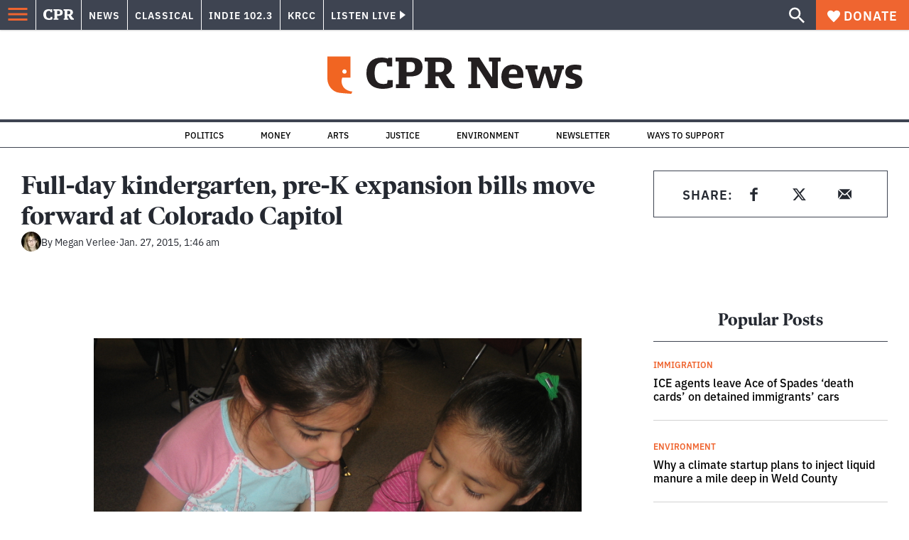

--- FILE ---
content_type: text/html; charset=utf-8
request_url: https://www.cpr.org/2015/01/27/full-day-kindergarten-pre-k-expansion-bills-move-forward-at-colorado-capitol/
body_size: 43390
content:
<!DOCTYPE html><html lang="en"><head><meta charSet="UTF-8"/><title>Full-day kindergarten, pre-K expansion bills move forward at Colorado Capitol</title><meta name="description" content="More Colorado kids could have access to early childhood education, if state lawmakers can find a way to foot the bill."/><link rel="canonical" href="https://www.cpr.org/2015/01/27/full-day-kindergarten-pre-k-expansion-bills-move-forward-at-colorado-capitol/"/><meta name="robots" content="index, follow"/><meta name="article-author" content="Megan Verlee"/><meta name="article-tags" content="Growing Up Poor: Childhood Poverty In Colorado"/><meta name="article:published_time" content="2015-01-27T01:46:43"/><meta name="article:modified_time" content="2019-06-29T09:31:18"/><meta name="viewport" content="width=device-width, initial-scale=1"/><meta name="theme-color" content="#ffffff"/><link rel="apple-touch-icon" sizes="180x180" href="/icons/apple-touch-icon.png"/><link rel="icon" type="image/png" sizes="32x32" href="/icons/favicon-32x32.png"/><link rel="icon" type="image/png" sizes="16x16" href="/icons/favicon-16x16.png"/><meta name="msapplication-TileColor" content="#da532c"/><link rel="icon" href="/favicon.ico"/><meta property="og:locale" content="en_US"/><meta property="og:type" content="article"/><meta property="og:title" content="Full-day kindergarten, pre-K expansion bills move forward at Colorado Capitol"/><meta property="og:description" content="More Colorado kids could have access to early childhood education, if state lawmakers can find a way to foot the bill."/><meta property="og:url" content="https://www.cpr.org/2015/01/27/full-day-kindergarten-pre-k-expansion-bills-move-forward-at-colorado-capitol/"/><meta property="og:site_name" content="Colorado Public Radio"/><meta property="og:image" content="https://wp-cpr.s3.amazonaws.com/uploads/2019/05/aurora-kindergarten.jpg"/><meta property="og:image:secure_url" content="https://wp-cpr.s3.amazonaws.com/uploads/2019/05/aurora-kindergarten.jpg"/><meta property="og:image:width" content="1600"/><meta property="og:image:height" content="1200"/><meta name="twitter:card" content="summary_large_image"/><meta name="twitter:image" content="https://wp-cpr.s3.amazonaws.com/uploads/2019/05/aurora-kindergarten.jpg?w=800&amp;h=400&amp;q=100&amp;crop=1"/><meta name="parsely-title" content="Full-day kindergarten, pre-K expansion bills move forward at Colorado Capitol"/><meta name="parsely-link" content="https://www.cpr.org/2015/01/27/full-day-kindergarten-pre-k-expansion-bills-move-forward-at-colorado-capitol/"/><meta name="parsely-type" content="NewsArticle"/><meta name="parsely-image-url" content="https://wp-cpr.s3.amazonaws.com/uploads/2019/05/aurora-kindergarten.jpg"/><meta name="parsely-pub-date" content="2015-01-27 01:46:43"/><meta name="parsely-section" content="News"/><meta name="parsely-author" content="Megan Verlee"/><meta name="parsely-tags" content="Growing Up Poor: Childhood Poverty In Colorado"/><style>.site-header__brand img{height:100%;max-width:100%}</style><meta name="cpr_section" content="news"/><meta name="next-head-count" content="38"/><link rel="preconnect" href="https://use.typekit.net" crossorigin /><link rel="preload" href="https://www.cpr.org/_next/static/css/971c94151b720e22.css" as="style"/><link rel="stylesheet" href="https://www.cpr.org/_next/static/css/971c94151b720e22.css" data-n-g=""/><link rel="preload" href="https://www.cpr.org/_next/static/css/7cc30c4424b4ad9a.css" as="style"/><link rel="stylesheet" href="https://www.cpr.org/_next/static/css/7cc30c4424b4ad9a.css" data-n-p=""/><link rel="preload" href="https://www.cpr.org/_next/static/css/3fd813fb6a0dbbaa.css" as="style"/><link rel="stylesheet" href="https://www.cpr.org/_next/static/css/3fd813fb6a0dbbaa.css" data-n-p=""/><noscript data-n-css=""></noscript><script defer="" nomodule="" src="https://www.cpr.org/_next/static/chunks/polyfills-c67a75d1b6f99dc8.js"></script><script src="https://cdn-cookieyes.com/client_data/0b9a5cb2077e065c4482b865/script.js" defer="" data-nscript="beforeInteractive"></script><script src="https://www.cpr.org/_next/static/chunks/webpack-9bcdb2865531eeb4.js" defer=""></script><script src="https://www.cpr.org/_next/static/chunks/framework-1b3ccc89611a95d2.js" defer=""></script><script src="https://www.cpr.org/_next/static/chunks/main-56c12f55d588f34b.js" defer=""></script><script src="https://www.cpr.org/_next/static/chunks/pages/_app-177318d3ccbe1b5b.js" defer=""></script><script src="https://www.cpr.org/_next/static/chunks/vendors-node_modules_isomorphic-dompurify_browser_js-node_modules_lodash_camelcase_index_js-n-cc188f-57b9821f3d2755b1.js" defer=""></script><script src="https://www.cpr.org/_next/static/chunks/components_layout_index_tsx-bd7e76e8bfceb8bc.js" defer=""></script><script src="https://www.cpr.org/_next/static/chunks/utils_data_fetch-server-side-post_ts-utils_data_props_post_ts-aad4f2e8a3181262.js" defer=""></script><script src="https://www.cpr.org/_next/static/chunks/templates_single-post_index_tsx-6e85cdc453070264.js" defer=""></script><script src="https://www.cpr.org/_next/static/chunks/pages/%5Byear%5D/%5Bmonth%5D/%5Bday%5D/%5Bslug%5D-3964750d91f32ea4.js" defer=""></script><script src="https://www.cpr.org/_next/static/S4KWm9eT-Bs7iZSTtpM4b/_buildManifest.js" defer=""></script><script src="https://www.cpr.org/_next/static/S4KWm9eT-Bs7iZSTtpM4b/_ssgManifest.js" defer=""></script><style data-href="https://use.typekit.net/oey8agg.css">@import url("https://p.typekit.net/p.css?s=1&k=oey8agg&ht=tk&f=31291.31292.31295.31296.39884.39885.39889.39890.39891&a=19121278&app=typekit&e=css");@font-face{font-family:"poynter-oldstyle-display";src:url("https://use.typekit.net/af/9c977a/00000000000000003b9ae88a/27/l?primer=7cdcb44be4a7db8877ffa5c0007b8dd865b3bbc383831fe2ea177f62257a9191&fvd=i4&v=3") format("woff2"),url("https://use.typekit.net/af/9c977a/00000000000000003b9ae88a/27/d?primer=7cdcb44be4a7db8877ffa5c0007b8dd865b3bbc383831fe2ea177f62257a9191&fvd=i4&v=3") format("woff"),url("https://use.typekit.net/af/9c977a/00000000000000003b9ae88a/27/a?primer=7cdcb44be4a7db8877ffa5c0007b8dd865b3bbc383831fe2ea177f62257a9191&fvd=i4&v=3") format("opentype");font-display:auto;font-style:italic;font-weight:400;font-stretch:normal}@font-face{font-family:"poynter-oldstyle-display";src:url("https://use.typekit.net/af/d3b682/00000000000000003b9ae88b/27/l?primer=7cdcb44be4a7db8877ffa5c0007b8dd865b3bbc383831fe2ea177f62257a9191&fvd=n4&v=3") format("woff2"),url("https://use.typekit.net/af/d3b682/00000000000000003b9ae88b/27/d?primer=7cdcb44be4a7db8877ffa5c0007b8dd865b3bbc383831fe2ea177f62257a9191&fvd=n4&v=3") format("woff"),url("https://use.typekit.net/af/d3b682/00000000000000003b9ae88b/27/a?primer=7cdcb44be4a7db8877ffa5c0007b8dd865b3bbc383831fe2ea177f62257a9191&fvd=n4&v=3") format("opentype");font-display:auto;font-style:normal;font-weight:400;font-stretch:normal}@font-face{font-family:"poynter-oldstyle-display";src:url("https://use.typekit.net/af/1d147a/00000000000000003b9ae88e/27/l?primer=7cdcb44be4a7db8877ffa5c0007b8dd865b3bbc383831fe2ea177f62257a9191&fvd=i7&v=3") format("woff2"),url("https://use.typekit.net/af/1d147a/00000000000000003b9ae88e/27/d?primer=7cdcb44be4a7db8877ffa5c0007b8dd865b3bbc383831fe2ea177f62257a9191&fvd=i7&v=3") format("woff"),url("https://use.typekit.net/af/1d147a/00000000000000003b9ae88e/27/a?primer=7cdcb44be4a7db8877ffa5c0007b8dd865b3bbc383831fe2ea177f62257a9191&fvd=i7&v=3") format("opentype");font-display:auto;font-style:italic;font-weight:700;font-stretch:normal}@font-face{font-family:"poynter-oldstyle-display";src:url("https://use.typekit.net/af/d539ac/00000000000000003b9ae88f/27/l?primer=7cdcb44be4a7db8877ffa5c0007b8dd865b3bbc383831fe2ea177f62257a9191&fvd=n7&v=3") format("woff2"),url("https://use.typekit.net/af/d539ac/00000000000000003b9ae88f/27/d?primer=7cdcb44be4a7db8877ffa5c0007b8dd865b3bbc383831fe2ea177f62257a9191&fvd=n7&v=3") format("woff"),url("https://use.typekit.net/af/d539ac/00000000000000003b9ae88f/27/a?primer=7cdcb44be4a7db8877ffa5c0007b8dd865b3bbc383831fe2ea177f62257a9191&fvd=n7&v=3") format("opentype");font-display:auto;font-style:normal;font-weight:700;font-stretch:normal}@font-face{font-family:"ibm-plex-sans";src:url("https://use.typekit.net/af/785b8c/00000000000000003b9b323f/27/l?primer=7cdcb44be4a7db8877ffa5c0007b8dd865b3bbc383831fe2ea177f62257a9191&fvd=i4&v=3") format("woff2"),url("https://use.typekit.net/af/785b8c/00000000000000003b9b323f/27/d?primer=7cdcb44be4a7db8877ffa5c0007b8dd865b3bbc383831fe2ea177f62257a9191&fvd=i4&v=3") format("woff"),url("https://use.typekit.net/af/785b8c/00000000000000003b9b323f/27/a?primer=7cdcb44be4a7db8877ffa5c0007b8dd865b3bbc383831fe2ea177f62257a9191&fvd=i4&v=3") format("opentype");font-display:auto;font-style:italic;font-weight:400;font-stretch:normal}@font-face{font-family:"ibm-plex-sans";src:url("https://use.typekit.net/af/bca514/00000000000000003b9b323e/27/l?primer=7cdcb44be4a7db8877ffa5c0007b8dd865b3bbc383831fe2ea177f62257a9191&fvd=n4&v=3") format("woff2"),url("https://use.typekit.net/af/bca514/00000000000000003b9b323e/27/d?primer=7cdcb44be4a7db8877ffa5c0007b8dd865b3bbc383831fe2ea177f62257a9191&fvd=n4&v=3") format("woff"),url("https://use.typekit.net/af/bca514/00000000000000003b9b323e/27/a?primer=7cdcb44be4a7db8877ffa5c0007b8dd865b3bbc383831fe2ea177f62257a9191&fvd=n4&v=3") format("opentype");font-display:auto;font-style:normal;font-weight:400;font-stretch:normal}@font-face{font-family:"ibm-plex-sans";src:url("https://use.typekit.net/af/2c3f3c/00000000000000003b9b3242/27/l?primer=7cdcb44be4a7db8877ffa5c0007b8dd865b3bbc383831fe2ea177f62257a9191&fvd=n6&v=3") format("woff2"),url("https://use.typekit.net/af/2c3f3c/00000000000000003b9b3242/27/d?primer=7cdcb44be4a7db8877ffa5c0007b8dd865b3bbc383831fe2ea177f62257a9191&fvd=n6&v=3") format("woff"),url("https://use.typekit.net/af/2c3f3c/00000000000000003b9b3242/27/a?primer=7cdcb44be4a7db8877ffa5c0007b8dd865b3bbc383831fe2ea177f62257a9191&fvd=n6&v=3") format("opentype");font-display:auto;font-style:normal;font-weight:600;font-stretch:normal}@font-face{font-family:"ibm-plex-sans";src:url("https://use.typekit.net/af/af652e/00000000000000003b9b3245/27/l?primer=7cdcb44be4a7db8877ffa5c0007b8dd865b3bbc383831fe2ea177f62257a9191&fvd=i7&v=3") format("woff2"),url("https://use.typekit.net/af/af652e/00000000000000003b9b3245/27/d?primer=7cdcb44be4a7db8877ffa5c0007b8dd865b3bbc383831fe2ea177f62257a9191&fvd=i7&v=3") format("woff"),url("https://use.typekit.net/af/af652e/00000000000000003b9b3245/27/a?primer=7cdcb44be4a7db8877ffa5c0007b8dd865b3bbc383831fe2ea177f62257a9191&fvd=i7&v=3") format("opentype");font-display:auto;font-style:italic;font-weight:700;font-stretch:normal}@font-face{font-family:"ibm-plex-sans";src:url("https://use.typekit.net/af/01f19a/00000000000000003b9b3244/27/l?primer=7cdcb44be4a7db8877ffa5c0007b8dd865b3bbc383831fe2ea177f62257a9191&fvd=n7&v=3") format("woff2"),url("https://use.typekit.net/af/01f19a/00000000000000003b9b3244/27/d?primer=7cdcb44be4a7db8877ffa5c0007b8dd865b3bbc383831fe2ea177f62257a9191&fvd=n7&v=3") format("woff"),url("https://use.typekit.net/af/01f19a/00000000000000003b9b3244/27/a?primer=7cdcb44be4a7db8877ffa5c0007b8dd865b3bbc383831fe2ea177f62257a9191&fvd=n7&v=3") format("opentype");font-display:auto;font-style:normal;font-weight:700;font-stretch:normal}.tk-poynter-oldstyle-display{font-family:"poynter-oldstyle-display",serif}.tk-ibm-plex-sans{font-family:"ibm-plex-sans",sans-serif}</style></head><body class="news environment politics health money news sports trump-environmental-impact trump-health-impact longform news"><script type="text/javascript">window.__state__ = "%_PREVIEW_STATE_%"; window.__previewid__ = "%_PREVIEW_ID_%";</script><div id="__next"><noscript><iframe src="https://www.googletagmanager.com/ns.html?id=GTM-WDSHF7" height="0" width="0" style="display:none;visibility:hidden;"></iframe></noscript><header class="site-header"><a class="skip-link screen-reader-text" href="/2015/01/27/full-day-kindergarten-pre-k-expansion-bills-move-forward-at-colorado-capitol/#maincontent">Skip to content</a><div class="legacy-slim-navigation legacy-slim-navigation--default"><div class="legacy-slim-navigation__inner"><div class="legacy-slim-navigation__links"><button type="button" class="legacy-slim-navigation__hamburger" aria-controls="primary-navigation" aria-expanded="false" aria-label="Open Menu"><svg xmlns="http://www.w3.org/2000/svg" viewBox="0 0 24 24"><path fill="none" d="M0 0h24v24H0z"></path><path d="M3 18h18v-2H3zm0-5h18v-2H3zm0-7v2h18V6z"></path></svg></button><a class="legacy-slim-navigation__sm-logo legacy-slim-navigation__sm-logo--news" aria-label="CPR" href="/"><svg xmlns="http://www.w3.org/2000/svg" viewBox="0 0 43 15" class="legacy-slim-logo legacy-slim-logo--cpr"><path fill="#FFF" fill-rule="evenodd" d="M12.793 10.853v3.243c-1.021.507-2.798.904-4.73.904C2.71 15 0 12.132 0 7.456 0 2.647 2.776 0 7.33 0c1.155 0 2.332.199 3.02.507l.333-.397h1.888v4.125h-2.487l-.29-1.61c-.288-.154-1.154-.309-1.931-.309-2.377 0-3.887 1.081-3.887 5.14 0 3.882 1.621 5.228 4.309 5.228.622 0 1.488-.133 1.754-.243l.289-1.588zm8.396 2.051v1.875h-6.708v-1.875h1.178l.177-.176V2.162l-.177-.177h-1.377V.11H21.7c3.998 0 5.62 1.743 5.62 4.522 0 3.067-2.066 4.544-5.909 4.544h-1.843v3.552l.2.176zm-1.621-5.823H21.3c1.777 0 2.377-.816 2.377-2.449 0-1.588-.622-2.404-2.377-2.404h-1.732V7.08zM43 14.779h-3.532c-.666-.176-1.465-.97-2.554-2.911L35.293 9.11h-1.555v3.618l.2.176h1.266v1.875h-6.552v-1.875h1.177l.178-.176V2.162l-.178-.177h-1.377V.11h7.596c4.065 0 5.642 1.765 5.642 4.39 0 1.875-1.089 3.22-2.799 3.838l1.466 2.25c1.2 1.875 1.666 2.316 2.643 2.316zm-9.262-7.654h1.844c1.888 0 2.443-.838 2.443-2.449 0-1.588-.533-2.448-2.399-2.448h-1.888z"></path></svg></a><div class="legacy-menu legacy-menu--slim-nav"><ul class="legacy-menu__list"><li class="legacy-menu-item menuItem menuItem__slim-nav--0 legacy-menu-item--slim-nav news"><a class="legacy-menu-item__link" href="https://www.cpr.org/news/">News</a></li><li class="legacy-menu-item menuItem menuItem__slim-nav--1 legacy-menu-item--slim-nav classical"><a class="legacy-menu-item__link" href="https://www.cpr.org/classical/">Classical</a></li><li class="legacy-menu-item menuItem menuItem__slim-nav--2 legacy-menu-item--slim-nav indie"><a class="legacy-menu-item__link" href="https://www.cpr.org/indie/">Indie 102.3</a></li><li class="legacy-menu-item menuItem menuItem__slim-nav--3 legacy-menu-item--slim-nav krcc"><a class="legacy-menu-item__link" href="https://www.cpr.org/krcc/">KRCC</a></li></ul></div><div class="legacy-listen-live"><button type="button" class="legacy-listen-live__button" aria-expanded="false" aria-controls="legacy-listen-live-content"><span class="legacy-listen-live__button-text">Listen Live</span><span class="legacy-listen-live__arrow"></span></button><div id="legacy-listen-live-content" class="legacy-listen-live__content" aria-hidden="true"><ul class="legacy-listen-live__streams"><li class="navigation-stream-box news"><div class="navigation-stream-box__wrapper"><svg class="spinner-icon" viewBox="0 0 24 24" fill="none" xmlns="http://www.w3.org/2000/svg" aria-hidden="true" focusable="false" width="2rem" height="2rem"><path class="spinner-icon__opaque" d="M12 3v2.21a6.792 6.792 0 0 0-6.463 4.704 6.784 6.784 0 0 0-.259 3.049A6.791 6.791 0 0 0 18.79 12H21a9 9 0 1 1-9-9Z" fill="currentcolor"></path><path class="spinner-icon__transparent" d="M12 3v2.21a6.792 6.792 0 0 0-6.463 4.704 6.784 6.784 0 0 0-.259 3.049A6.791 6.791 0 0 0 18.79 12H21a9 9 0 1 1-9-9Z" fill-opacity=".5" fill="currentcolor"></path></svg></div></li><li class="navigation-stream-box classical"><div class="navigation-stream-box__wrapper"><svg class="spinner-icon" viewBox="0 0 24 24" fill="none" xmlns="http://www.w3.org/2000/svg" aria-hidden="true" focusable="false" width="2rem" height="2rem"><path class="spinner-icon__opaque" d="M12 3v2.21a6.792 6.792 0 0 0-6.463 4.704 6.784 6.784 0 0 0-.259 3.049A6.791 6.791 0 0 0 18.79 12H21a9 9 0 1 1-9-9Z" fill="currentcolor"></path><path class="spinner-icon__transparent" d="M12 3v2.21a6.792 6.792 0 0 0-6.463 4.704 6.784 6.784 0 0 0-.259 3.049A6.791 6.791 0 0 0 18.79 12H21a9 9 0 1 1-9-9Z" fill-opacity=".5" fill="currentcolor"></path></svg></div></li><li class="navigation-stream-box indie"><div class="navigation-stream-box__wrapper"><svg class="spinner-icon" viewBox="0 0 24 24" fill="none" xmlns="http://www.w3.org/2000/svg" aria-hidden="true" focusable="false" width="2rem" height="2rem"><path class="spinner-icon__opaque" d="M12 3v2.21a6.792 6.792 0 0 0-6.463 4.704 6.784 6.784 0 0 0-.259 3.049A6.791 6.791 0 0 0 18.79 12H21a9 9 0 1 1-9-9Z" fill="currentcolor"></path><path class="spinner-icon__transparent" d="M12 3v2.21a6.792 6.792 0 0 0-6.463 4.704 6.784 6.784 0 0 0-.259 3.049A6.791 6.791 0 0 0 18.79 12H21a9 9 0 1 1-9-9Z" fill-opacity=".5" fill="currentcolor"></path></svg></div></li><li class="navigation-stream-box krcc"><div class="navigation-stream-box__wrapper"><svg class="spinner-icon" viewBox="0 0 24 24" fill="none" xmlns="http://www.w3.org/2000/svg" aria-hidden="true" focusable="false" width="2rem" height="2rem"><path class="spinner-icon__opaque" d="M12 3v2.21a6.792 6.792 0 0 0-6.463 4.704 6.784 6.784 0 0 0-.259 3.049A6.791 6.791 0 0 0 18.79 12H21a9 9 0 1 1-9-9Z" fill="currentcolor"></path><path class="spinner-icon__transparent" d="M12 3v2.21a6.792 6.792 0 0 0-6.463 4.704 6.784 6.784 0 0 0-.259 3.049A6.791 6.791 0 0 0 18.79 12H21a9 9 0 1 1-9-9Z" fill-opacity=".5" fill="currentcolor"></path></svg></div></li></ul><div class="legacy-listen-live__footer"><a class="legacy-listen-live__help-button legacy-button legacy-button--secondary" href="/listen/help/">Need help?</a></div></div></div></div><div class="legacy-slim-navigation__search-donate"><button type="button" class="legacy-search-button" aria-label="Show search bar"><svg xmlns="http://www.w3.org/2000/svg" viewBox="0 0 22 23"><path fill="#FFF" d="M8.198 14.36q2.36 0 4.011-1.65 1.652-1.653 1.652-4.012t-1.652-4.01-4.01-1.652q-2.36 0-4.011 1.652t-1.652 4.01q0 2.36 1.652 4.011t4.01 1.652zm7.55 0L22 20.614 20.113 22.5l-6.252-6.252v-1.003l-.354-.354q-2.241 1.947-5.309 1.947-3.42 0-5.81-2.36Q.001 12.121 0 8.699q0-3.42 2.389-5.81Q4.776.501 8.199.5q3.42 0 5.78 2.389 2.358 2.388 2.359 5.81 0 3.067-1.947 5.308l.354.354z"></path></svg></button><a class="donateButton legacy-donate-button slimNavDonateButton legacy-button legacy-button--with-icon" href="https://donate.cpr.org/give"><span class="legacy-donate-button__icon"><svg xmlns="http://www.w3.org/2000/svg" width="18" height="18" viewBox="0 0 24 24"><path d="M12 4.248C8.852-1.154 0 .423 0 7.192 0 11.853 5.571 16.619 12 23c6.43-6.381 12-11.147 12-15.808C24 .4 15.125-1.114 12 4.248"></path></svg></span>Donate</a></div></div><div class="legacy-search-bar"><form class="legacy-search-bar__form"><div class="legacy-input-text legacy-search-bar__input"><label class="label_label__LwGsj legacy-input-text__label" for=":R1iaum:">Search</label><input class="legacy-input-text__input" name="s" placeholder="Search…" type="text" id=":R1iaum:" value=""/></div><button type="submit" aria-label="Submit search" class="legacy-search-bar__submit"><svg xmlns="http://www.w3.org/2000/svg" viewBox="0 0 22 23"><path fill="#FFF" d="M8.198 14.36q2.36 0 4.011-1.65 1.652-1.653 1.652-4.012t-1.652-4.01-4.01-1.652q-2.36 0-4.011 1.652t-1.652 4.01q0 2.36 1.652 4.011t4.01 1.652zm7.55 0L22 20.614 20.113 22.5l-6.252-6.252v-1.003l-.354-.354q-2.241 1.947-5.309 1.947-3.42 0-5.81-2.36Q.001 12.121 0 8.699q0-3.42 2.389-5.81Q4.776.501 8.199.5q3.42 0 5.78 2.389 2.358 2.388 2.359 5.81 0 3.067-1.947 5.308l.354.354z"></path></svg></button></form></div></div><div class="legacy-primary-navigation"><div class="legacy-primary-navigation__outer" data-open="false" aria-hidden="true" id="primary-navigation"><div class="legacy-primary-navigation__wrapper"><button class="legacy-primary-navigation__button-close" type="button" aria-controls="primary-navigation" aria-expanded="false"><svg xmlns="http://www.w3.org/2000/svg" width="20" height="21"><path fill="#EF6530" fill-rule="evenodd" d="m19.597 2.837-7.707 7.706 7.707 7.707-1.943 1.943-7.707-7.707-7.706 7.707L.298 18.25l7.707-7.707L.298 2.837 2.24.894 9.947 8.6 17.654.894z"></path></svg><span>Close Primary Navigation</span></button><div class="legacy-search-bar legacy-search-bar--primary-nav"><form class="legacy-search-bar__form"><div class="legacy-input-text legacy-search-bar__input"><label class="label_label__LwGsj legacy-input-text__label" for=":R6baum:">Search</label><input class="legacy-input-text__input" name="s" placeholder="Search…" type="text" id=":R6baum:" value=""/></div><button type="submit" aria-label="Submit search" class="legacy-search-bar__submit"><svg xmlns="http://www.w3.org/2000/svg" viewBox="0 0 22 23"><path fill="#FFF" d="M8.198 14.36q2.36 0 4.011-1.65 1.652-1.653 1.652-4.012t-1.652-4.01-4.01-1.652q-2.36 0-4.011 1.652t-1.652 4.01q0 2.36 1.652 4.011t4.01 1.652zm7.55 0L22 20.614 20.113 22.5l-6.252-6.252v-1.003l-.354-.354q-2.241 1.947-5.309 1.947-3.42 0-5.81-2.36Q.001 12.121 0 8.699q0-3.42 2.389-5.81Q4.776.501 8.199.5q3.42 0 5.78 2.389 2.358 2.388 2.359 5.81 0 3.067-1.947 5.308l.354.354z"></path></svg></button></form></div><nav class="legacy-primary-navigation__menu"><div class="legacy-primary-navigation-menu"><ul class="legacy-primary-navigation-menu__list"><li class="legacy-primary-navigation-menu-item"><div class="legacy-primary-navigation-menu-item__content"><a class="legacy-primary-navigation-menu-item__link" href="https://www.cpr.org/category/politics/">Politics</a></div></li><li class="legacy-primary-navigation-menu-item"><div class="legacy-primary-navigation-menu-item__content"><a class="legacy-primary-navigation-menu-item__link" href="https://www.cpr.org/category/environment/">Environment</a></div></li><li class="legacy-primary-navigation-menu-item"><div class="legacy-primary-navigation-menu-item__content"><a class="legacy-primary-navigation-menu-item__link" href="https://www.cpr.org/category/justice/">Justice</a></div></li><li class="legacy-primary-navigation-menu-item"><div class="legacy-primary-navigation-menu-item__content"><a class="legacy-primary-navigation-menu-item__link" href="https://www.cpr.org/category/arts/">Arts</a></div></li><li class="legacy-primary-navigation-menu-item"><div class="legacy-primary-navigation-menu-item__content"><a class="legacy-primary-navigation-menu-item__link" href="https://www.cpr.org/category/music/">Music</a><button class="legacy-primary-navigation-menu-item__submenu-button" type="button" aria-expanded="false" aria-controls="submenu-787484" aria-label="Toggle submenu for Music"><svg xmlns="http://www.w3.org/2000/svg" width="14" height="15"><path fill="#EF6530" fill-rule="evenodd" d="M13.432 8.502H7.75v5.921H5.886v-5.92H.204V6.558h5.682V.64H7.75v5.92h5.682z"></path></svg></button></div><div id="submenu-787484" class="legacy-primary-navigation-menu-item__height-container" aria-hidden="true"><div class="legacy-primary-navigation-menu-item__slide-container"><div class="legacy-primary-navigation-menu legacy-primary-navigation-menu--submenu"><ul class="legacy-primary-navigation-menu__list"><li class="legacy-primary-navigation-menu-item"><div class="legacy-primary-navigation-menu-item__content"><a class="legacy-primary-navigation-menu-item__link" href="http://cpr.org/classical">Classical</a></div></li><li class="legacy-primary-navigation-menu-item"><div class="legacy-primary-navigation-menu-item__content"><a class="legacy-primary-navigation-menu-item__link" href="http://cpr.org/indie">Indie 102.3</a></div></li></ul></div></div></div></li><li class="legacy-primary-navigation-menu-item"><div class="legacy-primary-navigation-menu-item__content"><a class="legacy-primary-navigation-menu-item__link" href="https://www.cpr.org/category/money/">Economy</a></div></li><li class="legacy-primary-navigation-menu-item"><div class="legacy-primary-navigation-menu-item__content"><a class="legacy-primary-navigation-menu-item__link" href="https://www.cpr.org/category/education/">Education</a></div></li><li class="legacy-primary-navigation-menu-item"><div class="legacy-primary-navigation-menu-item__content"><a class="legacy-primary-navigation-menu-item__link" href="https://denverite.com/">Denver</a></div></li><li class="legacy-primary-navigation-menu-item"><div class="legacy-primary-navigation-menu-item__content"><a class="legacy-primary-navigation-menu-item__link" href="https://www.cpr.org/krcc/">Southern Colorado</a></div></li><li class="legacy-primary-navigation-menu-item"><div class="legacy-primary-navigation-menu-item__content"><a class="legacy-primary-navigation-menu-item__link" href="/ways-to-listen/">Audio &amp; Radio</a><button class="legacy-primary-navigation-menu-item__submenu-button" type="button" aria-expanded="false" aria-controls="submenu-720811" aria-label="Toggle submenu for Audio &amp; Radio"><svg xmlns="http://www.w3.org/2000/svg" width="14" height="15"><path fill="#EF6530" fill-rule="evenodd" d="M13.432 8.502H7.75v5.921H5.886v-5.92H.204V6.558h5.682V.64H7.75v5.92h5.682z"></path></svg></button></div><div id="submenu-720811" class="legacy-primary-navigation-menu-item__height-container" aria-hidden="true"><div class="legacy-primary-navigation-menu-item__slide-container"><div class="legacy-primary-navigation-menu legacy-primary-navigation-menu--submenu"><ul class="legacy-primary-navigation-menu__list"><li class="legacy-primary-navigation-menu-item"><div class="legacy-primary-navigation-menu-item__content"><a class="legacy-primary-navigation-menu-item__link" href="https://www.cpr.org/ways-to-listen/">Ways to Listen</a></div></li><li class="legacy-primary-navigation-menu-item"><div class="legacy-primary-navigation-menu-item__content"><a class="legacy-primary-navigation-menu-item__link" href="https://www.cpr.org/shows-and-podcasts/">Shows and Podcasts</a></div></li><li class="legacy-primary-navigation-menu-item"><div class="legacy-primary-navigation-menu-item__content"><a class="legacy-primary-navigation-menu-item__link" href="https://www.cpr.org/news/schedule/">CPR News Radio Schedule</a></div></li><li class="legacy-primary-navigation-menu-item"><div class="legacy-primary-navigation-menu-item__content"><a class="legacy-primary-navigation-menu-item__link" href="https://www.cpr.org/classical/">CPR Classical</a></div></li><li class="legacy-primary-navigation-menu-item"><div class="legacy-primary-navigation-menu-item__content"><a class="legacy-primary-navigation-menu-item__link" href="https://www.cpr.org/indie/">Indie 102.3</a></div></li></ul></div></div></div></li><li class="legacy-primary-navigation-menu-item"><div class="legacy-primary-navigation-menu-item__content"><a class="legacy-primary-navigation-menu-item__link" href="https://www.cpr.org/sign-up-for-cprs-newsletters/">Newsletters</a><button class="legacy-primary-navigation-menu-item__submenu-button" type="button" aria-expanded="false" aria-controls="submenu-720817" aria-label="Toggle submenu for Newsletters"><svg xmlns="http://www.w3.org/2000/svg" width="14" height="15"><path fill="#EF6530" fill-rule="evenodd" d="M13.432 8.502H7.75v5.921H5.886v-5.92H.204V6.558h5.682V.64H7.75v5.92h5.682z"></path></svg></button></div><div id="submenu-720817" class="legacy-primary-navigation-menu-item__height-container" aria-hidden="true"><div class="legacy-primary-navigation-menu-item__slide-container"><div class="legacy-primary-navigation-menu legacy-primary-navigation-menu--submenu"><ul class="legacy-primary-navigation-menu__list"><li class="legacy-primary-navigation-menu-item"><div class="legacy-primary-navigation-menu-item__content"><a class="legacy-primary-navigation-menu-item__link" href="https://www.cpr.org/sign-up-for-cprs-newsletters/">All Newsletters</a></div></li><li class="legacy-primary-navigation-menu-item"><div class="legacy-primary-navigation-menu-item__content"><a class="legacy-primary-navigation-menu-item__link" href="https://www.cpr.org/lookout-signup/">The Lookout</a></div></li><li class="legacy-primary-navigation-menu-item"><div class="legacy-primary-navigation-menu-item__content"><a class="legacy-primary-navigation-menu-item__link" href="https://denverite.com/newsletter-signup/">Denverite</a></div></li></ul></div></div></div></li><li class="legacy-primary-navigation-menu-item"><div class="legacy-primary-navigation-menu-item__content"><a class="legacy-primary-navigation-menu-item__link" href="https://www.cpr.org/about/">About CPR</a><button class="legacy-primary-navigation-menu-item__submenu-button" type="button" aria-expanded="false" aria-controls="submenu-720821" aria-label="Toggle submenu for About CPR"><svg xmlns="http://www.w3.org/2000/svg" width="14" height="15"><path fill="#EF6530" fill-rule="evenodd" d="M13.432 8.502H7.75v5.921H5.886v-5.92H.204V6.558h5.682V.64H7.75v5.92h5.682z"></path></svg></button></div><div id="submenu-720821" class="legacy-primary-navigation-menu-item__height-container" aria-hidden="true"><div class="legacy-primary-navigation-menu-item__slide-container"><div class="legacy-primary-navigation-menu legacy-primary-navigation-menu--submenu"><ul class="legacy-primary-navigation-menu__list"><li class="legacy-primary-navigation-menu-item"><div class="legacy-primary-navigation-menu-item__content"><a class="legacy-primary-navigation-menu-item__link" href="/about/">Mission &amp; Vision</a></div></li><li class="legacy-primary-navigation-menu-item"><div class="legacy-primary-navigation-menu-item__content"><a class="legacy-primary-navigation-menu-item__link" href="/about/staff/">Staff &amp; Hosts</a></div></li><li class="legacy-primary-navigation-menu-item"><div class="legacy-primary-navigation-menu-item__content"><a class="legacy-primary-navigation-menu-item__link" href="/careers/">Careers</a></div></li><li class="legacy-primary-navigation-menu-item"><div class="legacy-primary-navigation-menu-item__content"><a class="legacy-primary-navigation-menu-item__link" href="/about/diversity-equity-and-inclusion-at-colorado-public-radio/">Staff DEI Report</a></div></li><li class="legacy-primary-navigation-menu-item"><div class="legacy-primary-navigation-menu-item__content"><a class="legacy-primary-navigation-menu-item__link" href="https://www.cpr.org/about/recent-awards/">Recent Awards</a></div></li><li class="legacy-primary-navigation-menu-item"><div class="legacy-primary-navigation-menu-item__content"><a class="legacy-primary-navigation-menu-item__link" href="/press-releases/">Press Room</a></div></li><li class="legacy-primary-navigation-menu-item"><div class="legacy-primary-navigation-menu-item__content"><a class="legacy-primary-navigation-menu-item__link" href="https://www.cpr.org/about/contact/">Contact Us</a></div></li></ul></div></div></div></li><li class="legacy-primary-navigation-menu-item"><div class="legacy-primary-navigation-menu-item__content"><a class="legacy-primary-navigation-menu-item__link" href="https://www.cpr.org/support/">Ways to support</a><button class="legacy-primary-navigation-menu-item__submenu-button" type="button" aria-expanded="false" aria-controls="submenu-720828" aria-label="Toggle submenu for Ways to support"><svg xmlns="http://www.w3.org/2000/svg" width="14" height="15"><path fill="#EF6530" fill-rule="evenodd" d="M13.432 8.502H7.75v5.921H5.886v-5.92H.204V6.558h5.682V.64H7.75v5.92h5.682z"></path></svg></button></div><div id="submenu-720828" class="legacy-primary-navigation-menu-item__height-container" aria-hidden="true"><div class="legacy-primary-navigation-menu-item__slide-container"><div class="legacy-primary-navigation-menu legacy-primary-navigation-menu--submenu"><ul class="legacy-primary-navigation-menu__list"><li class="legacy-primary-navigation-menu-item"><div class="legacy-primary-navigation-menu-item__content"><a class="legacy-primary-navigation-menu-item__link" href="/support/">All the ways to give!</a></div></li><li class="legacy-primary-navigation-menu-item"><div class="legacy-primary-navigation-menu-item__content"><a class="legacy-primary-navigation-menu-item__link" href="https://donate.cpr.org/user">Login to the Member Center</a></div></li><li class="legacy-primary-navigation-menu-item"><div class="legacy-primary-navigation-menu-item__content"><a class="legacy-primary-navigation-menu-item__link" href="https://donate.cpr.org/give">Make a donation</a></div></li><li class="legacy-primary-navigation-menu-item"><div class="legacy-primary-navigation-menu-item__content"><a class="legacy-primary-navigation-menu-item__link" href="/support/vehicle-donations/">Donate your car</a></div></li><li class="legacy-primary-navigation-menu-item"><div class="legacy-primary-navigation-menu-item__content"><a class="legacy-primary-navigation-menu-item__link" href="/sponsorship/">Corporate sponsorship</a></div></li><li class="legacy-primary-navigation-menu-item"><div class="legacy-primary-navigation-menu-item__content"><a class="legacy-primary-navigation-menu-item__link" href="https://shop.cpr.org/">CPR Shop</a></div></li></ul></div></div></div></li></ul></div></nav></div></div><button class="legacy-primary-navigation__overlay" data-open="false" type="button" aria-controls="primary-navigation" aria-expanded="false"><span>Close Primary Navigation</span></button></div><div class="legacy-header"><div class="legacy-header__header-top"><div class="legacy-container legacy-header__header-content legacy-container--size-xxl" id=""><a class="legacy-header__logo" aria-label="Colorado Public Radio" href="/news/"><div class="legacy-logo legacy-logo--primary legacy-logo--news"><svg xmlns="http://www.w3.org/2000/svg" viewBox="0 0 359 53" class="legacy-logo__news-logo"><path fill="#231F20" d="M92 43.347C89.045 44.835 83.906 46 78.317 46 62.837 46 55 37.588 55 23.87 55 9.765 63.029 2 76.198 2c3.34 0 6.743.582 8.736 1.488l.962-1.165h5.46v12.1h-7.193L83.327 9.7c-.835-.452-3.34-.906-5.588-.906-6.873 0-11.242 3.17-11.242 15.077 0 11.388 4.689 15.335 12.462 15.335 1.799 0 4.305-.388 5.076-.713l.834-4.657H92zm24.457-20.914c5.178 0 6.926-2.392 6.926-7.177 0-4.656-1.812-7.048-6.926-7.048h-5.05v14.225zM116.133 45h-19.55v-5.495h3.431l.517-.518V8.013l-.517-.518H96V2h21.622C129.274 2 134 7.108 134 15.256c0 8.988-6.02 13.32-17.22 13.32h-5.373v10.41l.583.519h4.143zm41.449-22.438c5.451 0 7.054-2.457 7.054-7.177 0-4.656-1.539-7.177-6.925-7.177h-5.45v14.354zM168.805 45c-1.925-.518-4.233-2.846-7.376-8.536l-4.68-8.082h-4.488v10.605l.577.516h3.655V45h-18.916v-5.497h3.398l.513-.516V8.013l-.513-.518H137V2h21.93c11.734 0 16.285 5.172 16.285 12.867 0 5.497-3.142 9.441-8.078 11.251l4.233 6.595c3.461 5.497 4.807 6.79 7.63 6.79V45zM244 7.495h-3.345l-.579.518V45h-9.393l-19.43-30.327h-.579v24.314l.515.516h4.054V45h-16.664v-5.497h3.41l.514-.516V8.013l-.515-.518H198V2h16.02l17.37 27.223h.579V8.013l-.515-.518h-3.988V2H244zm11.568 17.871h11.657v-1.168c0-3.893-1.471-5.774-5.508-5.774-4.162 0-5.829 2.14-6.149 6.942m18.51 18.427C271.195 45.221 267.096 46 263.19 46 251.34 46 245 39.576 245 29.13 245 18.164 251.469 12 261.14 12 271.388 12 276 17.514 276 26.274c0 1.104 0 2.985-.129 4.282h-20.43c0 5.645 2.498 8.112 9.094 8.112 3.396 0 7.237-.78 9.288-1.688zM333 18.397h-1.863L322.918 45h-10.016l-6.356-20.762h-.578L299.547 45h-9.953l-8.218-26.603H279V13h16.95v5.397h-3.209l-.58.826 4.048 15.619h.578l6.098-20.128h9.311l6.228 20.128h.578l3.916-15.62-.578-.825h-3.595V13H333zm24.295 1.649c-1.327-.52-5.18-1.104-7.643-1.104-3.663 0-4.737.908-4.737 3.18 0 3.893 14.085 2.271 14.085 13.106C359 41.781 354.515 46 344.978 46c-3.41 0-7.01-.455-9.347-1.299l.569-7.006c1.705.713 5.622 1.362 7.768 1.362 3.98 0 5.052-.844 5.052-3.245 0-4.736-14.02-2.465-14.02-13.106C335 16.217 339.295 12 348.579 12c3.095 0 6.757.389 8.968 1.103z" class="cpr-logo-news_svg__text"></path><path fill="#F16522" d="M32.573.472v29.78l-11.58.018s-2.774 6.004 1.076 12.474c3.853 6.472 13.086 7.133 13.086 7.133L33.705 53s-4.24-.132-16.185-1.298C5.58 50.537.048 39.541.051 32.292.051 25.626.008 4.325.001.96L0 .51zM24.04 18.611c-1.66-.004-3.012 1.354-3.01 3.029-.002 1.67 1.346 3.028 3 3.026a3.014 3.014 0 0 0 3.01-3.033c0-1.662-1.345-3.025-3-3.022"></path></svg></div></a></div></div><div class="legacy-header__header-bottom"><div class="legacy-container legacy-header__header-content legacy-container--size-xxl" id=""><nav class="legacy-header__header-navigation" aria-label="Header Navigation"><ul class="menu"><li class="menu-item"><a href="https://www.cpr.org/category/politics/">Politics</a></li><li class="menu-item"><a href="https://www.cpr.org/category/money/">Money</a></li><li class="menu-item"><a href="https://www.cpr.org/category/arts/">Arts</a></li><li class="menu-item"><a href="https://www.cpr.org/category/justice/">Justice</a></li><li class="menu-item"><a href="https://www.cpr.org/category/environment/">Environment</a></li><li class="menu-item"><a href="/lookout-signup/">Newsletter</a></li><li class="menu-item"><a href="/support/">Ways to support</a></li></ul></nav></div></div></div></header><main id="maincontent" class="main-content"><div class="main post post--post post--14023 has-sidebar post--default"><div class="legacy-container article-header legacy-container--size-xxl" id=""><header class="article-header__header"><div class="article-header__content"><h1 class="legacy-heading article-header__heading legacy-heading--step-up-three"><span>Full-day kindergarten, pre-K expansion bills move forward at Colorado Capitol</span></h1><div class="article-header__meta"><div class="byline"><div class="byline__avatar"><img alt="" loading="lazy" width="84" height="84" decoding="async" data-nimg="1" style="color:transparent" sizes="28px" srcSet="https://www.cpr.org/cdn-cgi/image/width=16,quality=75,format=auto/https://wp-cpr.s3.amazonaws.com/uploads/2019/05/2014.cpr-staff-megan-verlee-square-for-web.creditcpr.jpg 16w, https://www.cpr.org/cdn-cgi/image/width=32,quality=75,format=auto/https://wp-cpr.s3.amazonaws.com/uploads/2019/05/2014.cpr-staff-megan-verlee-square-for-web.creditcpr.jpg 32w, https://www.cpr.org/cdn-cgi/image/width=48,quality=75,format=auto/https://wp-cpr.s3.amazonaws.com/uploads/2019/05/2014.cpr-staff-megan-verlee-square-for-web.creditcpr.jpg 48w, https://www.cpr.org/cdn-cgi/image/width=64,quality=75,format=auto/https://wp-cpr.s3.amazonaws.com/uploads/2019/05/2014.cpr-staff-megan-verlee-square-for-web.creditcpr.jpg 64w, https://www.cpr.org/cdn-cgi/image/width=96,quality=75,format=auto/https://wp-cpr.s3.amazonaws.com/uploads/2019/05/2014.cpr-staff-megan-verlee-square-for-web.creditcpr.jpg 96w, https://www.cpr.org/cdn-cgi/image/width=128,quality=75,format=auto/https://wp-cpr.s3.amazonaws.com/uploads/2019/05/2014.cpr-staff-megan-verlee-square-for-web.creditcpr.jpg 128w, https://www.cpr.org/cdn-cgi/image/width=256,quality=75,format=auto/https://wp-cpr.s3.amazonaws.com/uploads/2019/05/2014.cpr-staff-megan-verlee-square-for-web.creditcpr.jpg 256w, https://www.cpr.org/cdn-cgi/image/width=392,quality=75,format=auto/https://wp-cpr.s3.amazonaws.com/uploads/2019/05/2014.cpr-staff-megan-verlee-square-for-web.creditcpr.jpg 392w, https://www.cpr.org/cdn-cgi/image/width=640,quality=75,format=auto/https://wp-cpr.s3.amazonaws.com/uploads/2019/05/2014.cpr-staff-megan-verlee-square-for-web.creditcpr.jpg 640w, https://www.cpr.org/cdn-cgi/image/width=750,quality=75,format=auto/https://wp-cpr.s3.amazonaws.com/uploads/2019/05/2014.cpr-staff-megan-verlee-square-for-web.creditcpr.jpg 750w, https://www.cpr.org/cdn-cgi/image/width=828,quality=75,format=auto/https://wp-cpr.s3.amazonaws.com/uploads/2019/05/2014.cpr-staff-megan-verlee-square-for-web.creditcpr.jpg 828w, https://www.cpr.org/cdn-cgi/image/width=1080,quality=75,format=auto/https://wp-cpr.s3.amazonaws.com/uploads/2019/05/2014.cpr-staff-megan-verlee-square-for-web.creditcpr.jpg 1080w, https://www.cpr.org/cdn-cgi/image/width=1248,quality=75,format=auto/https://wp-cpr.s3.amazonaws.com/uploads/2019/05/2014.cpr-staff-megan-verlee-square-for-web.creditcpr.jpg 1248w, https://www.cpr.org/cdn-cgi/image/width=1440,quality=75,format=auto/https://wp-cpr.s3.amazonaws.com/uploads/2019/05/2014.cpr-staff-megan-verlee-square-for-web.creditcpr.jpg 1440w, https://www.cpr.org/cdn-cgi/image/width=1920,quality=75,format=auto/https://wp-cpr.s3.amazonaws.com/uploads/2019/05/2014.cpr-staff-megan-verlee-square-for-web.creditcpr.jpg 1920w, https://www.cpr.org/cdn-cgi/image/width=2048,quality=75,format=auto/https://wp-cpr.s3.amazonaws.com/uploads/2019/05/2014.cpr-staff-megan-verlee-square-for-web.creditcpr.jpg 2048w, https://www.cpr.org/cdn-cgi/image/width=3840,quality=75,format=auto/https://wp-cpr.s3.amazonaws.com/uploads/2019/05/2014.cpr-staff-megan-verlee-square-for-web.creditcpr.jpg 3840w" src="https://www.cpr.org/cdn-cgi/image/width=3840,quality=75,format=auto/https://wp-cpr.s3.amazonaws.com/uploads/2019/05/2014.cpr-staff-megan-verlee-square-for-web.creditcpr.jpg"/></div><div class="byline__authors"><span>By<!-- --> </span><span class="byline__author"><a class="byline__author-link" href="https://www.cpr.org/author/megan-verlee/">Megan Verlee</a></span></div><span class="byline__separator"> · </span><time dateTime="2015-01-27T01:46:43">Jan. 27, 2015, 1:46 am</time></div></div></div><div class="article-header__sidebar"><div class="legacy-social-list"><span class="legacy-social-list__share-text">Share:</span><ul class="legacy-social-list__list"><li class="legacy-social-list-item"><a class="legacy-social-list-item__link engagement__share--facebook" aria-label="Share on facebook" target="_blank" data-gtm-share="facebook" href="https://www.facebook.com/sharer.php/?u=https%3A%2F%2Fwww.cpr.org%2F2015%2F01%2F27%2Ffull-day-kindergarten-pre-k-expansion-bills-move-forward-at-colorado-capitol%2F"><svg xmlns="http://www.w3.org/2000/svg" aria-hidden="true" viewBox="0 0 24 24"><path fill="currentcolor" d="M14.182 6.09c-.364 0-.727.365-.727 1v2H17v3h-3.636V21H10v-8.818H7v-3h3V7.455C10 4.909 11.818 3 14.182 3H17v3.09z"></path></svg></a></li><li class="legacy-social-list-item"><a class="legacy-social-list-item__link engagement__share--twitter" aria-label="Share on twitter" target="_blank" data-gtm-share="twitter" href="https://twitter.com/intent/tweet/?text=Full-day%20kindergarten%2C%20pre-K%20expansion%20bills%20move%20forward%20at%20Colorado%20Capitol&amp;url=https%3A%2F%2Fwww.cpr.org%2F2015%2F01%2F27%2Ffull-day-kindergarten-pre-k-expansion-bills-move-forward-at-colorado-capitol%2F"><svg xmlns="http://www.w3.org/2000/svg" aria-hidden="true" viewBox="0 0 24 24"><path fill="currentcolor" d="M17.176 4h2.76l-6.03 6.892L21 20.27h-5.554l-4.35-5.688-4.979 5.688H3.355l6.45-7.371L3 4h5.695l3.933 5.199zm-.969 14.618h1.53L7.864 5.565h-1.64z"></path></svg></a></li><li class="legacy-social-list-item"><a class="legacy-social-list-item__link engagement__share--email" aria-label="Share on email" target="_blank" data-gtm-share="email" href="/cdn-cgi/l/email-protection#[base64]"><svg xmlns="http://www.w3.org/2000/svg" aria-hidden="true" viewBox="0 0 24 24"><path fill="currentcolor" d="m14.7 11.84 4.95 6.57c-.18.09-.27.09-.45.09H4.44l4.86-6.66.81.72c.54.45 1.17.72 1.89.72.63 0 1.35-.18 1.89-.72zM3.18 6.08l5.04 4.77-4.95 6.75a1.52 1.52 0 0 1-.27-.9V6.8c0-.27.09-.54.18-.72m17.64-.09c.09.27.18.54.18.81v9.9c0 .27-.09.54-.18.81l-5.04-6.75ZM19.264 5a.9.9 0 0 1 .386.09l-6.75 6.39c-.54.45-1.35.45-1.8 0L4.35 5.09C4.53 5 4.62 5 4.8 5Z"></path></svg></a></li></ul></div></div></header></div><div class="article-content__wrapper legacy-container legacy-container--size-xxl"><div class="post__content"><div class="article-content content"><figure class="wp-block-image article__contained"><div class="wp-block-image__wrapper"><img src="https://wp-cpr.s3.amazonaws.com/uploads/2019/06/aurora-kindergarten-1.jpg" alt="Photo: Kindergarten students" loading="lazy"/></div><figcaption class="wp-block-image__caption">Kindergarten students in an Aurora public school.</figcaption></figure><p>Some Colorado lawmakers want to expand early childhood education opportunities in the state. Members of the House Education Committee on Monday agreed to send two bills that would do this to the full House for discussion. Both face a rocky future.</p><p>The trouble is both policies come with hefty price tags.</p><p>A Democratic proposal to create 3,000 more preschool slots <a href="http://www.leg.state.co.us/clics/clics2015a/csl.nsf/fsbillcont3/D72B15EEE711DB4687257D900078073B?Open&amp;file=HB1024_00.pdf" target="_blank" rel="noopener noreferrer">would cost the state $11.3 million a year</a>. That passed the House Education Committee on a party-line vote.</p><p>Full-day kindergarten for all Colorado children – sponsored by a Republican – comes at a <a href="http://www.leg.state.co.us/clics/clics2015a/csl.nsf/fsbillcont3/51F7B067553DA16187257D9000776FD1?Open&amp;file=HB1020_00.pdf" target="_blank" rel="noopener noreferrer">cost of $236 million a year</a>. That bill garnered more support, passing the committee 10-1.</p><p>Rep. Jim Wilson, R-Salida, sponsor of the kindergarten bill, asked his colleagues to leave budget concerns to the appropriations committee and instead just consider the policy.</p><p>"If we feel we want kindergarten and we feel it's important, then lets fund it. If we don't feel it's important, [we] probably ought to eliminate it," Wilson said, introducing his bill.</p><p><span style="color: rgb(64, 69, 64); font-size: 18.1818180084229px; line-height: 30.0000610351563px;">Eighty of Colorado’s 87 school districts offer full-day kindergarten, but they have to use a lot of local tax money to do it. The state only provides enough funding for half-day enrollment. If the state picked up the entire tab for kindergarten, schools could spend that money on other services. </span></p><p><span style="color: rgb(64, 69, 64); font-size: 18.1818180084229px; line-height: 30.0000610351563px;">"For us, providing a full-day kindergarten program is non-negotiable," Canon City Schools Superintendent Robin </span>Gooldy<span style="color: rgb(64, 69, 64); font-size: 18.1818180084229px; line-height: 30.0000610351563px;"> </span><span style="color: rgb(64, 69, 64); font-size: 18.1818180084229px; line-height: 30.0000610351563px;">told lawmakers. "Forty years ago, I think the expectation was that when a child left kindergarten, they'd be ready to learn how to read. The expectation nowadays is that they leave kindergarten already reading."</span></p><h3><span style="color: rgb(64, 69, 64); font-size: 18.1818180084229px; line-height: 30.0000610351563px;">Preschool in demand</span></h3><p><span style="color: rgb(64, 69, 64); font-size: 18.1818180084229px; line-height: 30.0000610351563px;">When it comes to preschool, Colorado currently only allocates enough money for 28,360 slots. That's a fraction of the low-income and at-risk children who are eligible for the program. Colorado ranks 38th in the nation for preschool enrollment.</span></p><p><span style="color: rgb(64, 69, 64); font-size: 18.1818180084229px; line-height: 30.0000610351563px;">Rep. Brittany Pettersen, D-Lakewood, said the 3,000 slots her bill would add is "far from the need, but it's moving in the right direction."</span></p><p><span style="color: rgb(64, 69, 64); font-size: 18.1818180084229px; line-height: 30.0000610351563px;">Pettersen's preschool bill ran into opposition from Rep. Wilson, who argued school districts should have the flexibility to decide whether to use the new money to expand kindergarten options instead.</span></p><p><span style="color: rgb(64, 69, 64); font-size: 18.1818180084229px; line-height: 30.0000610351563px;">However, according to Jennifer Landrum, head of the Denver Preschool Program, research shows children who attend both preschool and kindergarten part time do better in school than those who just get full-day kindergarten.</span></p><ul class="article__contained"><li><strong>Research:</strong> <a href="http://journalistsresource.org/studies/society/education/early-childhood-care-education-united-states-research-roundup" target="_blank" rel="noopener noreferrer">Read more about the costs, benefits of preschool and child care</a></li></ul><p><span style="color: rgb(64, 69, 64); font-size: 18.1818180084229px; line-height: 30.0000610351563px;">"Education is a continuum ... the earlier we start, the likelier we are to be able to close the achievement gap," said Landrum.</span></p><p><span style="color: rgb(64, 69, 64); font-size: 18.1818180084229px; line-height: 30.0000610351563px;">Two parents testified against the bills, arguing that expanded publicly-financed education is not the best way to get children ready for learning.</span></p><p>"I think when you start children into school too young, then they really get burnt out on school," said Donna Jack of Evergreen.</p><p>Bill Jaeger with the Colorado Children’s Campaign testified in favor of both bills, arguing early education reduces the need for public assistance programs down the road.</p><p><span style="font-size: 18px; line-height: 1.66667em;">"We encourage you to take the long view and recognize the return on this investment is well understood and valued across programs here in the state," said Jaeger.</span></p><p><em style="color: rgb(64, 69, 64); line-height: 30.0000591278076px; background-color: rgb(255, 255, 255);">This story is part of our <a href="http://www.cpr.org/news/topic/growing-poor-childhood-poverty-colorado" target="_blank" rel="noopener noreferrer">ongoing exploration of Colorado kids who are living in poverty</a>, how it affects their lives and our common future. We'd like to hear your ideas about about what can be done about child poverty in Colorado. <a href="http://www.cpr.org/news/story/what-should-be-done-about-child-poverty-colorado" target="_blank" rel="noopener noreferrer">Share your </a><a href="http://www.cpr.org/news/story/what-should-be-done-about-child-poverty-colorado" target="_blank" rel="noopener noreferrer">thoughts</a>through our Public Insight Network.</em></p></div><div class="legacy-newsletter__takeover-poly"><div class="legacy-newsletter legacy-newsletter--newsArticleSignup"><div class="legacy-container legacy-newsletter__content legacy-container--size-xl" id=""><div class="legacy-newsletter__text-wrapper"><h3 class="legacy-heading legacy-newsletter__heading legacy-heading--step-up-one"><span></span></h3><p class="legacy-newsletter__tagline"></p></div><div class="legacy-newsletter__form-wrapper"><div class="legacy-newsletter__news-signup"><h3 class="legacy-heading legacy-newsletter__heading legacy-heading--step-up-one"><span>You care.</span></h3><div class="legacy-newsletter__tagline-text"><div><p>You want to know what is <em>really</em> going on these days, especially in Colorado. We can help you keep up.&nbsp; The Lookout is a free, daily email newsletter with news and happenings from all over Colorado. Sign up here and we will see you in the morning!</p>
</div></div><iframe id="tfaIframe" class="legacy-newsletter__newsletter-iframe-no-text" title="newsArticleSignup" height="50" src="https://info.cpr.org/l/732233/2023-11-17/47xr4l" scrolling="no"></iframe></div></div></div></div></div></div><aside class="sidebar post__sidebar"><div class="block-section-widgets"><div class="block-popular-posts"><h2 class="block-popular-posts__heading">Popular Posts</h2><ul class="block-popular-posts__posts"><li class="block-popular-posts__post"><div class="block-popular-posts__post-content"><a class="block-popular-posts__category-link" href="/category/immigration/">Immigration</a><a class="block-popular-posts__post-heading" href="https://www.cpr.org/2026/01/23/ice-ace-of-spades-death-cards-detained-immigrants/"><h3>ICE agents leave Ace of Spades ‘death cards’ on detained immigrants’ cars</h3></a></div></li><li class="block-popular-posts__post"><div class="block-popular-posts__post-content"><a class="block-popular-posts__category-link" href="/category/environment/">Environment</a><a class="block-popular-posts__post-heading" href="https://www.cpr.org/2026/01/23/proposed-liquid-manure-injection-site-weld-county/"><h3>Why a climate startup plans to inject liquid manure a mile deep in Weld County</h3></a></div></li><li class="block-popular-posts__post"><div class="block-popular-posts__post-content"><a class="block-popular-posts__category-link" href="/category/news/">News</a><a class="block-popular-posts__post-heading" href="https://www.cpr.org/2026/01/27/colorados-population-slows-people-leaving/"><h3>Colorado’s population growth is slowest since 1989 as thousands leave for other states</h3></a></div></li><li class="block-popular-posts__post"><div class="block-popular-posts__post-content"><a class="block-popular-posts__category-link" href="/category/news/">News</a><a class="block-popular-posts__post-heading" href="https://www.cpr.org/2026/01/24/minneapolis-border-patrol-killing-parents-colorado/"><h3>Man killed Saturday by Border Patrol in Minneapolis has parents who live in Colorado</h3></a></div></li><li class="block-popular-posts__post"><div class="block-popular-posts__post-content"><a class="block-popular-posts__category-link" href="/category/transportation/">Transportation</a><a class="block-popular-posts__post-heading" href="https://www.cpr.org/2026/01/23/increase-colorado-traffic-deaths-2025/"><h3>Unseasonably warm weather contributed to increase in Colorado traffic deaths in 2025</h3></a></div></li></ul></div><div id="coWondersWrapper"></div></div></aside></div><div class="latest-posts"><div class="legacy-container legacy-container--size-xxl" id=""><h2 class="legacy-heading latest-posts__heading legacy-heading--columnAreaHeading"><span>Latest Stories</span></h2><div class="card-grid latest-posts__card-grid"><article class="card-grid-item card-grid-item--post"><a aria-label="US Olympic &amp;amp; Paralympic Museum in Colorado Springs celebrating 2026 Winter Olympics with special events, festival" class="card-grid-item__link" href="/2026/01/31/olympic-paralympic-museum-winter-games-events/"><figure class="image-fit image-fit--fill image-fit--cover"><div class="image-fit__inner"><img alt="" loading="lazy" decoding="async" data-nimg="fill" class="image-fit__image" style="position:absolute;height:100%;width:100%;left:0;top:0;right:0;bottom:0;color:transparent" sizes="(min-width: 768px) 310px, 100vw" srcSet="https://www.cpr.org/cdn-cgi/image/width=640,quality=75,format=auto/https://wp-cpr.s3.amazonaws.com/uploads/2026/01/240712-paralympics-john-register.jpg 640w, https://www.cpr.org/cdn-cgi/image/width=750,quality=75,format=auto/https://wp-cpr.s3.amazonaws.com/uploads/2026/01/240712-paralympics-john-register.jpg 750w, https://www.cpr.org/cdn-cgi/image/width=828,quality=75,format=auto/https://wp-cpr.s3.amazonaws.com/uploads/2026/01/240712-paralympics-john-register.jpg 828w, https://www.cpr.org/cdn-cgi/image/width=1080,quality=75,format=auto/https://wp-cpr.s3.amazonaws.com/uploads/2026/01/240712-paralympics-john-register.jpg 1080w, https://www.cpr.org/cdn-cgi/image/width=1248,quality=75,format=auto/https://wp-cpr.s3.amazonaws.com/uploads/2026/01/240712-paralympics-john-register.jpg 1248w, https://www.cpr.org/cdn-cgi/image/width=1440,quality=75,format=auto/https://wp-cpr.s3.amazonaws.com/uploads/2026/01/240712-paralympics-john-register.jpg 1440w, https://www.cpr.org/cdn-cgi/image/width=1920,quality=75,format=auto/https://wp-cpr.s3.amazonaws.com/uploads/2026/01/240712-paralympics-john-register.jpg 1920w, https://www.cpr.org/cdn-cgi/image/width=2048,quality=75,format=auto/https://wp-cpr.s3.amazonaws.com/uploads/2026/01/240712-paralympics-john-register.jpg 2048w, https://www.cpr.org/cdn-cgi/image/width=3840,quality=75,format=auto/https://wp-cpr.s3.amazonaws.com/uploads/2026/01/240712-paralympics-john-register.jpg 3840w" src="https://www.cpr.org/cdn-cgi/image/width=3840,quality=75,format=auto/https://wp-cpr.s3.amazonaws.com/uploads/2026/01/240712-paralympics-john-register.jpg"/></div></figure></a><div class="card-grid-item__title-contain card-grid-item__title-contain--latest-posts"><div class="card-grid-item__eyebrow"><div class="card-grid-item__meta-cat"><div class="eyebrow eyebrow--small"><a href="https://www.cpr.org/category/sports/">Sports</a></div></div></div><a tabindex="0" class="card-grid-item__title-link" href="/2026/01/31/olympic-paralympic-museum-winter-games-events/"><h3 class="card-grid-item__title card-grid-item__title--latest-posts">US Olympic & Paralympic Museum in Colorado Springs celebrating 2026 Winter Olympics with special events, festival</h3></a><div class="byline"><div class="byline__avatar"><img alt="" loading="lazy" width="84" height="84" decoding="async" data-nimg="1" style="color:transparent" sizes="28px" srcSet="https://www.cpr.org/cdn-cgi/image/width=16,quality=75,format=auto/https://wp-cpr.s3.amazonaws.com/uploads/2020/05/cpr-default-avatar.png 16w, https://www.cpr.org/cdn-cgi/image/width=32,quality=75,format=auto/https://wp-cpr.s3.amazonaws.com/uploads/2020/05/cpr-default-avatar.png 32w, https://www.cpr.org/cdn-cgi/image/width=48,quality=75,format=auto/https://wp-cpr.s3.amazonaws.com/uploads/2020/05/cpr-default-avatar.png 48w, https://www.cpr.org/cdn-cgi/image/width=64,quality=75,format=auto/https://wp-cpr.s3.amazonaws.com/uploads/2020/05/cpr-default-avatar.png 64w, https://www.cpr.org/cdn-cgi/image/width=96,quality=75,format=auto/https://wp-cpr.s3.amazonaws.com/uploads/2020/05/cpr-default-avatar.png 96w, https://www.cpr.org/cdn-cgi/image/width=128,quality=75,format=auto/https://wp-cpr.s3.amazonaws.com/uploads/2020/05/cpr-default-avatar.png 128w, https://www.cpr.org/cdn-cgi/image/width=256,quality=75,format=auto/https://wp-cpr.s3.amazonaws.com/uploads/2020/05/cpr-default-avatar.png 256w, https://www.cpr.org/cdn-cgi/image/width=392,quality=75,format=auto/https://wp-cpr.s3.amazonaws.com/uploads/2020/05/cpr-default-avatar.png 392w, https://www.cpr.org/cdn-cgi/image/width=640,quality=75,format=auto/https://wp-cpr.s3.amazonaws.com/uploads/2020/05/cpr-default-avatar.png 640w, https://www.cpr.org/cdn-cgi/image/width=750,quality=75,format=auto/https://wp-cpr.s3.amazonaws.com/uploads/2020/05/cpr-default-avatar.png 750w, https://www.cpr.org/cdn-cgi/image/width=828,quality=75,format=auto/https://wp-cpr.s3.amazonaws.com/uploads/2020/05/cpr-default-avatar.png 828w, https://www.cpr.org/cdn-cgi/image/width=1080,quality=75,format=auto/https://wp-cpr.s3.amazonaws.com/uploads/2020/05/cpr-default-avatar.png 1080w, https://www.cpr.org/cdn-cgi/image/width=1248,quality=75,format=auto/https://wp-cpr.s3.amazonaws.com/uploads/2020/05/cpr-default-avatar.png 1248w, https://www.cpr.org/cdn-cgi/image/width=1440,quality=75,format=auto/https://wp-cpr.s3.amazonaws.com/uploads/2020/05/cpr-default-avatar.png 1440w, https://www.cpr.org/cdn-cgi/image/width=1920,quality=75,format=auto/https://wp-cpr.s3.amazonaws.com/uploads/2020/05/cpr-default-avatar.png 1920w, https://www.cpr.org/cdn-cgi/image/width=2048,quality=75,format=auto/https://wp-cpr.s3.amazonaws.com/uploads/2020/05/cpr-default-avatar.png 2048w, https://www.cpr.org/cdn-cgi/image/width=3840,quality=75,format=auto/https://wp-cpr.s3.amazonaws.com/uploads/2020/05/cpr-default-avatar.png 3840w" src="https://www.cpr.org/cdn-cgi/image/width=3840,quality=75,format=auto/https://wp-cpr.s3.amazonaws.com/uploads/2020/05/cpr-default-avatar.png"/></div><div class="byline__authors"><span>By<!-- --> </span><span class="byline__author"><a class="byline__author-link" href="https://www.cpr.org/author/shelby-filangi/">Shelby Filangi</a></span></div></div></div></article><article class="card-grid-item card-grid-item--post"><a aria-label="Colorado ‘is not going to be a sucker’ around Colorado River issues, says Attorney General Weiser, as Gov. Polis attends negotiation in DC" class="card-grid-item__link" href="/2026/01/30/phil-weiser-jared-polis-colorado-river-negoations-dc/"><figure class="image-fit image-fit--fill image-fit--cover"><div class="image-fit__inner"><img alt="" loading="lazy" decoding="async" data-nimg="fill" class="image-fit__image" style="position:absolute;height:100%;width:100%;left:0;top:0;right:0;bottom:0;color:transparent" sizes="(min-width: 768px) 310px, 100vw" srcSet="https://www.cpr.org/cdn-cgi/image/width=640,quality=75,format=auto/https://wp-cpr.s3.amazonaws.com/uploads/2026/01/LAW_7615-1.jpg 640w, https://www.cpr.org/cdn-cgi/image/width=750,quality=75,format=auto/https://wp-cpr.s3.amazonaws.com/uploads/2026/01/LAW_7615-1.jpg 750w, https://www.cpr.org/cdn-cgi/image/width=828,quality=75,format=auto/https://wp-cpr.s3.amazonaws.com/uploads/2026/01/LAW_7615-1.jpg 828w, https://www.cpr.org/cdn-cgi/image/width=1080,quality=75,format=auto/https://wp-cpr.s3.amazonaws.com/uploads/2026/01/LAW_7615-1.jpg 1080w, https://www.cpr.org/cdn-cgi/image/width=1248,quality=75,format=auto/https://wp-cpr.s3.amazonaws.com/uploads/2026/01/LAW_7615-1.jpg 1248w, https://www.cpr.org/cdn-cgi/image/width=1440,quality=75,format=auto/https://wp-cpr.s3.amazonaws.com/uploads/2026/01/LAW_7615-1.jpg 1440w, https://www.cpr.org/cdn-cgi/image/width=1920,quality=75,format=auto/https://wp-cpr.s3.amazonaws.com/uploads/2026/01/LAW_7615-1.jpg 1920w, https://www.cpr.org/cdn-cgi/image/width=2048,quality=75,format=auto/https://wp-cpr.s3.amazonaws.com/uploads/2026/01/LAW_7615-1.jpg 2048w, https://www.cpr.org/cdn-cgi/image/width=3840,quality=75,format=auto/https://wp-cpr.s3.amazonaws.com/uploads/2026/01/LAW_7615-1.jpg 3840w" src="https://www.cpr.org/cdn-cgi/image/width=3840,quality=75,format=auto/https://wp-cpr.s3.amazonaws.com/uploads/2026/01/LAW_7615-1.jpg"/></div></figure></a><div class="card-grid-item__title-contain card-grid-item__title-contain--latest-posts"><div class="card-grid-item__eyebrow"><div class="card-grid-item__meta-cat"><div class="eyebrow eyebrow--small"><a href="https://www.cpr.org/category/environment/">Environment</a></div></div></div><a tabindex="0" class="card-grid-item__title-link" href="/2026/01/30/phil-weiser-jared-polis-colorado-river-negoations-dc/"><h3 class="card-grid-item__title card-grid-item__title--latest-posts">Colorado ‘is not going to be a sucker’ around Colorado River issues, says Attorney General Weiser, as Gov. Polis attends negotiation in DC</h3></a><div class="byline"><div class="byline__avatar"><img alt="" loading="lazy" width="84" height="84" decoding="async" data-nimg="1" style="color:transparent" sizes="28px" srcSet="https://www.cpr.org/cdn-cgi/image/width=16,quality=75,format=auto/https://wp-cpr.s3.amazonaws.com/uploads/2024/09/ishan-thakore-800x800-1.jpg 16w, https://www.cpr.org/cdn-cgi/image/width=32,quality=75,format=auto/https://wp-cpr.s3.amazonaws.com/uploads/2024/09/ishan-thakore-800x800-1.jpg 32w, https://www.cpr.org/cdn-cgi/image/width=48,quality=75,format=auto/https://wp-cpr.s3.amazonaws.com/uploads/2024/09/ishan-thakore-800x800-1.jpg 48w, https://www.cpr.org/cdn-cgi/image/width=64,quality=75,format=auto/https://wp-cpr.s3.amazonaws.com/uploads/2024/09/ishan-thakore-800x800-1.jpg 64w, https://www.cpr.org/cdn-cgi/image/width=96,quality=75,format=auto/https://wp-cpr.s3.amazonaws.com/uploads/2024/09/ishan-thakore-800x800-1.jpg 96w, https://www.cpr.org/cdn-cgi/image/width=128,quality=75,format=auto/https://wp-cpr.s3.amazonaws.com/uploads/2024/09/ishan-thakore-800x800-1.jpg 128w, https://www.cpr.org/cdn-cgi/image/width=256,quality=75,format=auto/https://wp-cpr.s3.amazonaws.com/uploads/2024/09/ishan-thakore-800x800-1.jpg 256w, https://www.cpr.org/cdn-cgi/image/width=392,quality=75,format=auto/https://wp-cpr.s3.amazonaws.com/uploads/2024/09/ishan-thakore-800x800-1.jpg 392w, https://www.cpr.org/cdn-cgi/image/width=640,quality=75,format=auto/https://wp-cpr.s3.amazonaws.com/uploads/2024/09/ishan-thakore-800x800-1.jpg 640w, https://www.cpr.org/cdn-cgi/image/width=750,quality=75,format=auto/https://wp-cpr.s3.amazonaws.com/uploads/2024/09/ishan-thakore-800x800-1.jpg 750w, https://www.cpr.org/cdn-cgi/image/width=828,quality=75,format=auto/https://wp-cpr.s3.amazonaws.com/uploads/2024/09/ishan-thakore-800x800-1.jpg 828w, https://www.cpr.org/cdn-cgi/image/width=1080,quality=75,format=auto/https://wp-cpr.s3.amazonaws.com/uploads/2024/09/ishan-thakore-800x800-1.jpg 1080w, https://www.cpr.org/cdn-cgi/image/width=1248,quality=75,format=auto/https://wp-cpr.s3.amazonaws.com/uploads/2024/09/ishan-thakore-800x800-1.jpg 1248w, https://www.cpr.org/cdn-cgi/image/width=1440,quality=75,format=auto/https://wp-cpr.s3.amazonaws.com/uploads/2024/09/ishan-thakore-800x800-1.jpg 1440w, https://www.cpr.org/cdn-cgi/image/width=1920,quality=75,format=auto/https://wp-cpr.s3.amazonaws.com/uploads/2024/09/ishan-thakore-800x800-1.jpg 1920w, https://www.cpr.org/cdn-cgi/image/width=2048,quality=75,format=auto/https://wp-cpr.s3.amazonaws.com/uploads/2024/09/ishan-thakore-800x800-1.jpg 2048w, https://www.cpr.org/cdn-cgi/image/width=3840,quality=75,format=auto/https://wp-cpr.s3.amazonaws.com/uploads/2024/09/ishan-thakore-800x800-1.jpg 3840w" src="https://www.cpr.org/cdn-cgi/image/width=3840,quality=75,format=auto/https://wp-cpr.s3.amazonaws.com/uploads/2024/09/ishan-thakore-800x800-1.jpg"/></div><div class="byline__authors"><span>By<!-- --> </span><span class="byline__author"><a class="byline__author-link" href="https://www.cpr.org/author/ishan-thakore/">Ishan Thakore</a></span></div></div></div></article><article class="card-grid-item card-grid-item--post"><a aria-label="Colorado power providers challenge Trump order blocking coal plant closure" class="card-grid-item__link" href="/2026/01/30/colorado-power-providers-challenge-craig-coal-plant-plan/"><figure class="image-fit image-fit--fill image-fit--cover"><div class="image-fit__inner"><img alt="Craig Station Tri-State Generation and Transmission" loading="lazy" decoding="async" data-nimg="fill" class="image-fit__image" style="position:absolute;height:100%;width:100%;left:0;top:0;right:0;bottom:0;color:transparent" sizes="(min-width: 768px) 310px, 100vw" srcSet="https://www.cpr.org/cdn-cgi/image/width=640,quality=75,format=auto/https://wp-cpr.s3.amazonaws.com/uploads/2025/08/20250812-coal-fired-craig-power-station-hwv005.jpg 640w, https://www.cpr.org/cdn-cgi/image/width=750,quality=75,format=auto/https://wp-cpr.s3.amazonaws.com/uploads/2025/08/20250812-coal-fired-craig-power-station-hwv005.jpg 750w, https://www.cpr.org/cdn-cgi/image/width=828,quality=75,format=auto/https://wp-cpr.s3.amazonaws.com/uploads/2025/08/20250812-coal-fired-craig-power-station-hwv005.jpg 828w, https://www.cpr.org/cdn-cgi/image/width=1080,quality=75,format=auto/https://wp-cpr.s3.amazonaws.com/uploads/2025/08/20250812-coal-fired-craig-power-station-hwv005.jpg 1080w, https://www.cpr.org/cdn-cgi/image/width=1248,quality=75,format=auto/https://wp-cpr.s3.amazonaws.com/uploads/2025/08/20250812-coal-fired-craig-power-station-hwv005.jpg 1248w, https://www.cpr.org/cdn-cgi/image/width=1440,quality=75,format=auto/https://wp-cpr.s3.amazonaws.com/uploads/2025/08/20250812-coal-fired-craig-power-station-hwv005.jpg 1440w, https://www.cpr.org/cdn-cgi/image/width=1920,quality=75,format=auto/https://wp-cpr.s3.amazonaws.com/uploads/2025/08/20250812-coal-fired-craig-power-station-hwv005.jpg 1920w, https://www.cpr.org/cdn-cgi/image/width=2048,quality=75,format=auto/https://wp-cpr.s3.amazonaws.com/uploads/2025/08/20250812-coal-fired-craig-power-station-hwv005.jpg 2048w, https://www.cpr.org/cdn-cgi/image/width=3840,quality=75,format=auto/https://wp-cpr.s3.amazonaws.com/uploads/2025/08/20250812-coal-fired-craig-power-station-hwv005.jpg 3840w" src="https://www.cpr.org/cdn-cgi/image/width=3840,quality=75,format=auto/https://wp-cpr.s3.amazonaws.com/uploads/2025/08/20250812-coal-fired-craig-power-station-hwv005.jpg"/></div></figure></a><div class="card-grid-item__title-contain card-grid-item__title-contain--latest-posts"><div class="card-grid-item__eyebrow"><div class="card-grid-item__meta-cat"><div class="eyebrow eyebrow--small"><a href="https://www.cpr.org/category/environment/">Environment</a></div></div></div><a tabindex="0" class="card-grid-item__title-link" href="/2026/01/30/colorado-power-providers-challenge-craig-coal-plant-plan/"><h3 class="card-grid-item__title card-grid-item__title--latest-posts">Colorado power providers challenge Trump order blocking coal plant closure</h3></a><div class="byline"><div class="byline__avatar"><img alt="" loading="lazy" width="84" height="84" decoding="async" data-nimg="1" style="color:transparent" sizes="28px" srcSet="https://www.cpr.org/cdn-cgi/image/width=16,quality=75,format=auto/https://wp-cpr.s3.amazonaws.com/uploads/2019/05/SamBrasch-headshot-KJB.jpg 16w, https://www.cpr.org/cdn-cgi/image/width=32,quality=75,format=auto/https://wp-cpr.s3.amazonaws.com/uploads/2019/05/SamBrasch-headshot-KJB.jpg 32w, https://www.cpr.org/cdn-cgi/image/width=48,quality=75,format=auto/https://wp-cpr.s3.amazonaws.com/uploads/2019/05/SamBrasch-headshot-KJB.jpg 48w, https://www.cpr.org/cdn-cgi/image/width=64,quality=75,format=auto/https://wp-cpr.s3.amazonaws.com/uploads/2019/05/SamBrasch-headshot-KJB.jpg 64w, https://www.cpr.org/cdn-cgi/image/width=96,quality=75,format=auto/https://wp-cpr.s3.amazonaws.com/uploads/2019/05/SamBrasch-headshot-KJB.jpg 96w, https://www.cpr.org/cdn-cgi/image/width=128,quality=75,format=auto/https://wp-cpr.s3.amazonaws.com/uploads/2019/05/SamBrasch-headshot-KJB.jpg 128w, https://www.cpr.org/cdn-cgi/image/width=256,quality=75,format=auto/https://wp-cpr.s3.amazonaws.com/uploads/2019/05/SamBrasch-headshot-KJB.jpg 256w, https://www.cpr.org/cdn-cgi/image/width=392,quality=75,format=auto/https://wp-cpr.s3.amazonaws.com/uploads/2019/05/SamBrasch-headshot-KJB.jpg 392w, https://www.cpr.org/cdn-cgi/image/width=640,quality=75,format=auto/https://wp-cpr.s3.amazonaws.com/uploads/2019/05/SamBrasch-headshot-KJB.jpg 640w, https://www.cpr.org/cdn-cgi/image/width=750,quality=75,format=auto/https://wp-cpr.s3.amazonaws.com/uploads/2019/05/SamBrasch-headshot-KJB.jpg 750w, https://www.cpr.org/cdn-cgi/image/width=828,quality=75,format=auto/https://wp-cpr.s3.amazonaws.com/uploads/2019/05/SamBrasch-headshot-KJB.jpg 828w, https://www.cpr.org/cdn-cgi/image/width=1080,quality=75,format=auto/https://wp-cpr.s3.amazonaws.com/uploads/2019/05/SamBrasch-headshot-KJB.jpg 1080w, https://www.cpr.org/cdn-cgi/image/width=1248,quality=75,format=auto/https://wp-cpr.s3.amazonaws.com/uploads/2019/05/SamBrasch-headshot-KJB.jpg 1248w, https://www.cpr.org/cdn-cgi/image/width=1440,quality=75,format=auto/https://wp-cpr.s3.amazonaws.com/uploads/2019/05/SamBrasch-headshot-KJB.jpg 1440w, https://www.cpr.org/cdn-cgi/image/width=1920,quality=75,format=auto/https://wp-cpr.s3.amazonaws.com/uploads/2019/05/SamBrasch-headshot-KJB.jpg 1920w, https://www.cpr.org/cdn-cgi/image/width=2048,quality=75,format=auto/https://wp-cpr.s3.amazonaws.com/uploads/2019/05/SamBrasch-headshot-KJB.jpg 2048w, https://www.cpr.org/cdn-cgi/image/width=3840,quality=75,format=auto/https://wp-cpr.s3.amazonaws.com/uploads/2019/05/SamBrasch-headshot-KJB.jpg 3840w" src="https://www.cpr.org/cdn-cgi/image/width=3840,quality=75,format=auto/https://wp-cpr.s3.amazonaws.com/uploads/2019/05/SamBrasch-headshot-KJB.jpg"/></div><div class="byline__authors"><span>By<!-- --> </span><span class="byline__author"><a class="byline__author-link" href="https://www.cpr.org/author/sam-brasch/">Sam Brasch</a></span></div></div></div></article><article class="card-grid-item card-grid-item--post"><a aria-label="Science-based vaccine policy passes first hurdle in the state legislature" class="card-grid-item__link" href="/2026/01/30/colorado-immunization-access-bill-first-hearing/"><figure class="image-fit image-fit--fill image-fit--cover"><div class="image-fit__inner"><img alt="A woman is giving a young boy a vaccine. She is wearing a mask and surgical gloves. The boy is holding one hand over his mouth as he receives the shot." loading="lazy" decoding="async" data-nimg="fill" class="image-fit__image" style="position:absolute;height:100%;width:100%;left:0;top:0;right:0;bottom:0;color:transparent" sizes="(min-width: 768px) 310px, 100vw" srcSet="https://www.cpr.org/cdn-cgi/image/width=640,quality=75,format=auto/https://wp-cpr.s3.amazonaws.com/uploads/2025/11/img_9646_720.jpg 640w, https://www.cpr.org/cdn-cgi/image/width=750,quality=75,format=auto/https://wp-cpr.s3.amazonaws.com/uploads/2025/11/img_9646_720.jpg 750w, https://www.cpr.org/cdn-cgi/image/width=828,quality=75,format=auto/https://wp-cpr.s3.amazonaws.com/uploads/2025/11/img_9646_720.jpg 828w, https://www.cpr.org/cdn-cgi/image/width=1080,quality=75,format=auto/https://wp-cpr.s3.amazonaws.com/uploads/2025/11/img_9646_720.jpg 1080w, https://www.cpr.org/cdn-cgi/image/width=1248,quality=75,format=auto/https://wp-cpr.s3.amazonaws.com/uploads/2025/11/img_9646_720.jpg 1248w, https://www.cpr.org/cdn-cgi/image/width=1440,quality=75,format=auto/https://wp-cpr.s3.amazonaws.com/uploads/2025/11/img_9646_720.jpg 1440w, https://www.cpr.org/cdn-cgi/image/width=1920,quality=75,format=auto/https://wp-cpr.s3.amazonaws.com/uploads/2025/11/img_9646_720.jpg 1920w, https://www.cpr.org/cdn-cgi/image/width=2048,quality=75,format=auto/https://wp-cpr.s3.amazonaws.com/uploads/2025/11/img_9646_720.jpg 2048w, https://www.cpr.org/cdn-cgi/image/width=3840,quality=75,format=auto/https://wp-cpr.s3.amazonaws.com/uploads/2025/11/img_9646_720.jpg 3840w" src="https://www.cpr.org/cdn-cgi/image/width=3840,quality=75,format=auto/https://wp-cpr.s3.amazonaws.com/uploads/2025/11/img_9646_720.jpg"/></div></figure></a><div class="card-grid-item__title-contain card-grid-item__title-contain--latest-posts"><div class="card-grid-item__eyebrow"><div class="card-grid-item__meta-cat"><div class="eyebrow eyebrow--small"><a href="https://www.cpr.org/category/health/">Health</a></div></div></div><a tabindex="0" class="card-grid-item__title-link" href="/2026/01/30/colorado-immunization-access-bill-first-hearing/"><h3 class="card-grid-item__title card-grid-item__title--latest-posts">Science-based vaccine policy passes first hurdle in the state legislature</h3></a><div class="byline"><div class="byline__authors"><span>By<!-- --> </span><span class="byline__author"><a class="byline__author-link" href="https://www.cpr.org/author/rae-solomon/">Rae Solomon</a></span></div></div></div></article></div></div></div></div></main><div class="site-footer-sidebar"><div class="legacy-container site-footer-sidebar__container legacy-container--size-xxl" id=""><div class="site-footer-sidebar__widgets"><div class="content content--freeform"><h3>Sign Up For Our Newsletters<br>
</h3>
<p>
It takes a good day’s drive to cover Colorado, but we’ll help you do it in a few minutes. Our newsletters bring you a closer look at the stories that affect you and the music that inspires you.
</p>
<ul>
<li><a href="/climateweekly">Get A Newsletter From The Climate Team</a></li>
<li><a href="/lookout/">Sign Up For The Lookout</a></li>
<li><a href="/about/quotie-monthly/">Sign Up For The Quotie Monthly</a></li>
<li><a href="/indie/inside-track-signup/">Get The Inside Track On Denver Music</a></li>
<li><a href="/classical/sign-up-for-classical-newsletter/">Classical Music Playlists And More</a></li>
</ul>
</div><div class="block-concert-calendar"><h2 class="block-concert-calendar__heading">Upcoming Events</h2><div class="block-concert-calendar__posts"><article class="calendar-event"><div class="calendar-event__content"><h3 class="calendar-event__heading"><a href="https://www.cpr.org/event/save-the-date-turn-the-page-with-colorado-matters/">Turn the Page with Colorado Matters and Josh Blue</a></h3><div class="calendar-event__meta"><span class="calendar-event__time">7:00pm</span><span class="calendar-event__location">Dairy Arts Center</span></div></div><time class="calendar-event__date"><span class="calendar-event__month">Feb</span><span class="calendar-event__day">12</span></time></article><article class="calendar-event"><div class="calendar-event__content"><h3 class="calendar-event__heading"><a href="https://www.cpr.org/event/denverite-at-the-lunar-new-year-festival-year-of-the-horse/">Denverite at the Lunar New Year Festival: Year of the Horse</a></h3><div class="calendar-event__meta"><span class="calendar-event__time">11:00am</span><span class="calendar-event__location">Far East Center</span></div></div><time class="calendar-event__date"><span class="calendar-event__month">Feb</span><span class="calendar-event__day">21</span></time></article><article class="calendar-event"><div class="calendar-event__content"><h3 class="calendar-event__heading"><a href="https://www.cpr.org/event/indie-102-3s-303-day/">Indie 102.3’s 303 Day</a></h3><div class="calendar-event__meta"><span class="calendar-event__time">5:00pm</span><span class="calendar-event__location">Number Thirty Eight</span></div></div><time class="calendar-event__date"><span class="calendar-event__month">Mar</span><span class="calendar-event__day">03</span></time></article></div></div><div class="content content--freeform"><div class="postcard-section">
<h3 class="postcard-title">
				<a href="https://www.cpr.org/postcards/">Listen to a Colorado Postcard</a><br>
		</h3>
<div class="postcard-content">
				<a href="https://www.cpr.org/postcards/" class="postcard-image-container"><br>
						<img class="postcard-image" src="https://wp-cpr.s3.amazonaws.com/uploads/2025/12/PostcardsNewLogo600px.png" alt="Illustration for Colorado Postcards audio series"><br>
				</a> <p></p>
<p class="postcard-text">
						Colorado Postcards are snapshots of our colorful state in sound. They give brief insights into our people and places, our flora and fauna, and our past and present, from every corner of Colorado.<a href="https://www.cpr.org/postcards/"> Listen now.</a>
				</p>
<p></p></div>
</div>
</div></div></div></div><footer class="legacy-footer"><div class="legacy-container legacy-footer__content legacy-container--size-xxl" id=""><div class="legacy-footer__column"><div class="legacy-footer__logo"><div class="legacy-logo legacy-logo--primary legacy-logo--cpr"><svg xmlns="http://www.w3.org/2000/svg" viewBox="0 0 728 53" class="legacy-logo__cpr-logo"><path fill="#F16522" d="M24.617 18.3a3.066 3.066 0 0 1 3.074 3.051c.004 1.692-1.37 3.056-3.084 3.058-1.693.003-3.073-1.367-3.07-3.05-.003-1.69 1.383-3.063 3.08-3.059m-2.018 24.352c-3.94-6.528-1.102-12.588-1.102-12.588l11.86-.018V0L0 .037s.052 24.758.052 32.069c-.002 7.312 5.66 18.407 17.89 19.584C30.174 52.866 34.514 53 34.514 53L36 49.848s-9.455-.666-13.4-7.196"></path><path fill="#231F20" d="M308 12c11.009 0 17 6.49 17 17s-6.057 17-17 17c-11.007 0-17-6.49-17-17s6.057-17 17-17m0 6.748c-4.754 0-6.513 2.727-6.513 10.252 0 7.463 1.824 10.187 6.513 10.187 4.756 0 6.514-2.724 6.514-10.187 0-7.525-1.758-10.252-6.514-10.252m-38.359 1.198c-4.453 0-6.775 1.762-6.775 10.448 0 7.315 1.935 9.666 6.388 9.666 2.065 0 4.195-.783 5.357-1.894v-16.98c-1.033-.719-3.098-1.24-4.97-1.24m19.296 26.253h-13.165c-.324-.392-.58-1.24-.58-2.35 0-.393 0-1.439.128-1.961h-.581c-2.13 3.462-5.161 4.963-8.97 4.963-7.615 0-13.166-5.158-13.166-16.914 0-12.148 5.873-17.306 13.296-17.306 3.679 0 6.26 1.11 8.26 3.395h.452v-9.47l-.517-.522h-3.807V.482h14.39v39.644l.517.521h3.743V46.2zM230.407 12c10.525 0 16.305 3.893 16.305 12.782v14.47c.585.52 1.43.714 2.6.714.583 0 1.297-.065 1.688-.13v5.192c-.78.453-2.794.843-4.417.843-3.964 0-6.432-1.104-7.925-3.764h-.456C235.41 44.64 232.355 46 228.523 46 221.897 46 218 42.692 218 36.982c0-6.49 4.222-9.994 15.331-9.994h3.443v-2.14c0-3.765-1.56-4.997-7.341-4.997-3.119 0-6.885.52-9.16 1.104l-.26-7.268C222.548 12.648 226.64 12 230.407 12m6.367 19.92h-3.379c-4.807 0-5.716 1.039-5.716 4.414 0 2.854.779 3.892 4.741 3.892 1.495 0 3.249-.26 4.354-.714zm-21.032-10.189c-.77-.193-2.12-.32-3.278-.32-2.506 0-5.334.512-7.132 1.477V40.03l.513.512h4.178V46h-18.444v-5.458h3.213l.513-.512V19.613l-.513-.514H191v-5.458h13.174c.386.387.579 1.155.579 2.183 0 .643-.129 2.12-.321 3.082h.577c2.635-4.815 5.078-5.906 7.842-5.906 1.35 0 2.378.256 3.149.706zM171 12c11.009 0 17 6.49 17 17s-6.057 17-17 17c-11.009 0-17-6.49-17-17s6.057-17 17-17m0 6.748c-4.754 0-6.513 2.727-6.513 10.252 0 7.463 1.824 10.187 6.513 10.187 4.756 0 6.514-2.724 6.514-10.187 0-7.525-1.758-10.252-6.514-10.252m-36.247 27.451v-5.552h3.21l.514-.521V6.556l-.514-.522h-3.723V.482h14.252v39.644l.514.521h3.787V46.2zM115 12c11.007 0 17 6.49 17 17s-6.057 17-17 17c-11.009 0-17-6.49-17-17s6.057-17 17-17m0 6.748c-4.754 0-6.513 2.727-6.513 10.252 0 7.463 1.824 10.187 6.513 10.187 4.756 0 6.514-2.724 6.514-10.187 0-7.525-1.758-10.252-6.514-10.252M93 43.347C90.046 44.836 84.906 46 79.319 46 63.837 46 56 37.588 56 23.87 56 9.764 64.03 2 77.198 2c3.34 0 6.745.581 8.736 1.487l.964-1.165h5.46v12.102h-7.195l-.834-4.725c-.835-.453-3.342-.904-5.589-.904-6.872 0-11.242 3.17-11.242 15.075 0 11.39 4.69 15.335 12.461 15.335 1.8 0 4.305-.388 5.076-.71l.835-4.66H93zM533.29 20.5c-1.29-.584-4.323-1.103-6.516-1.103-5.74 0-8.322 2.077-8.322 9.734 0 7.201 2.711 9.472 8.388 9.472 2.451 0 5.418-.713 6.838-1.427l.322 6.748c-2.129 1.233-5.87 2.076-8.966 2.076C514.259 46 508 39.772 508 29.13 508 18.165 514.517 12 525.549 12c2.517 0 6.258.52 8.194 1.233zm-31.629-7.228V39.96l.526.52H506V46h-18.41v-5.52h3.288l.526-.52V19.31l-.526-.518H487v-5.52zM500.873 1v8.246h-9.336V1zm-35.029 45.199v-5.552h3.21l.513-.521V6.556l-.513-.522h-3.724V.482h14.252v39.644l.513.521h3.788V46.2zM441.197 0v16.328h.448c2.428-3.37 5.242-4.277 9.014-4.277 7.226 0 12.341 4.99 12.341 16.457C463 40.882 456.733 46 448.613 46c-3.836 0-6.649-1.166-8.887-3.562h-.449l-1.088 2.915h-6.968V6.025l-.513-.517H427V0zm5.497 19.567c-2.045 0-4.284.777-5.497 1.944v16.845c.958.712 3.196 1.166 4.923 1.166 4.412 0 6.714-1.555 6.714-10.302 0-7.32-1.983-9.653-6.14-9.653m-34.006 25.792c-.39-.385-.584-1.221-.584-1.991 0-.642.13-2.119.323-2.824h-.518C408.597 44.589 405.286 46 401.064 46c-6.818 0-10.779-3.594-10.779-11.62V18.972l-.52-.514H386V13h14.415v20.93c0 3.532 1.234 4.624 5.325 4.624 2.208 0 4.546-.578 5.78-1.158V18.972l-.519-.514h-3.962V13h14.61v26.389l.52.512H426v5.458zM367.622 3C379.275 3 384 8.109 384 16.256c0 8.989-6.02 13.32-17.22 13.32h-5.372v10.411l.583.516h4.143V46h-19.55v-5.497h3.431l.518-.516V9.014l-.518-.517H346V3zm-1.164 6.209h-5.05v14.225h5.05c5.178 0 6.926-2.393 6.926-7.178 0-4.656-1.813-7.047-6.926-7.047M711 12c11.007 0 17 6.49 17 17s-6.057 17-17 17c-11.009 0-17-6.49-17-17s6.057-17 17-17m0 6.748c-4.754 0-6.513 2.727-6.513 10.252 0 7.463 1.824 10.187 6.513 10.187 4.756 0 6.514-2.724 6.514-10.187 0-7.525-1.758-10.252-6.514-10.252m-23.339-5.476V39.96l.525.52H692V46h-18.41v-5.52h3.288l.524-.52V19.31l-.524-.518H673v-5.52zM686.873 1v8.246h-9.336V1zM665.78 0v39.328l.51.517H670v5.508h-13.044c-.32-.389-.576-1.23-.576-2.331 0-.39 0-1.427.128-1.946h-.576c-2.11 3.435-5.115 4.924-8.887 4.924C639.498 46 634 40.882 634 29.22c0-12.05 5.82-17.168 13.172-17.168 3.645 0 6.204 1.1 8.185 3.368h.447V6.026l-.51-.518h-3.774V0zm-14.898 19.309c-4.413 0-6.715 1.748-6.715 10.365 0 7.257 1.919 9.59 6.331 9.59 2.046 0 4.156-.778 5.306-1.88V20.54c-1.023-.713-3.068-1.23-4.922-1.23zM611.407 12c10.525 0 16.306 3.893 16.306 12.782v14.47c.585.52 1.428.714 2.598.714.584 0 1.3-.065 1.689-.13v5.192c-.78.453-2.794.843-4.417.843-3.964 0-6.432-1.104-7.925-3.764h-.456C616.41 44.64 613.357 46 609.523 46 602.897 46 599 42.692 599 36.982c0-6.49 4.222-9.994 15.331-9.994h3.443v-2.14c0-3.765-1.56-4.997-7.341-4.997-3.119 0-6.885.52-9.16 1.104l-.26-7.268C603.548 12.648 607.64 12 611.407 12m6.367 19.92h-3.378c-4.808 0-5.716 1.039-5.716 4.414 0 2.854.78 3.892 4.74 3.892 1.495 0 3.249-.26 4.354-.714zM576.93 3c11.734 0 16.286 5.172 16.286 12.869 0 5.495-3.142 9.439-8.078 11.25l4.231 6.595c3.462 5.496 4.81 6.79 7.631 6.79V46h-10.196c-1.922-.519-4.231-2.846-7.373-8.535l-4.682-8.083h-4.489v10.604l.578.517h3.655V46h-18.915v-5.497h3.398l.514-.517V9.014l-.514-.517H555V3zm-1.219 6.207h-5.45v14.355h5.323c5.45 0 7.053-2.456 7.053-7.177 0-4.655-1.54-7.178-6.926-7.178"></path></svg></div></div><div class="legacy-footer__newsletter"><div class="legacy-newsletter__takeover-poly"><div class="legacy-newsletter legacy-newsletter--footer"><div class="legacy-container legacy-newsletter__content legacy-container--size-xl" id=""><div class="legacy-newsletter__text-wrapper"><h3 class="legacy-heading legacy-newsletter__heading legacy-heading--step-up-one"><span>News That Matters, Delivered To Your Inbox</span></h3><p class="legacy-newsletter__tagline"></p></div><div class="legacy-newsletter__form-wrapper"><iframe id="tfaIframe" class="legacy-newsletter__newsletter-iframe" title="footer" height="50" src="https://info.cpr.org/l/732233/2023-10-20/47tcx4" scrolling="no"></iframe></div></div></div></div></div></div><div class="legacy-footer__column"><nav class="legacy-footer__menus" aria-label="Footer Navigation"><div class="legacy-menu legacy-menu--global-footer"><div class="legacy-menu__title"><a class="legacy-menu__title-link" href="/about/">About Us</a></div><ul class="legacy-menu__list footer-1"><li class="legacy-menu-item menuItem menuItem__global-footer--0 legacy-menu-item--global-footer"><a class="legacy-menu-item__link" href="https://www.cpr.org/about/">Our Mission</a></li><li class="legacy-menu-item menuItem menuItem__global-footer--1 legacy-menu-item--global-footer"><a class="legacy-menu-item__link" href="https://www.cpr.org/about/staff/">Staff and Hosts</a></li><li class="legacy-menu-item menuItem menuItem__global-footer--2 legacy-menu-item--global-footer"><a class="legacy-menu-item__link" href="https://www.cpr.org/careers/">Careers at CPR</a></li><li class="legacy-menu-item menuItem menuItem__global-footer--3 legacy-menu-item--global-footer"><a class="legacy-menu-item__link" href="https://www.cpr.org/general-contest-rules/">General Contest Rules</a></li><li class="legacy-menu-item menuItem menuItem__global-footer--4 legacy-menu-item--global-footer"><a class="legacy-menu-item__link" href="https://www.cpr.org/about/fcc-public-files/">FCC Applications &amp; Files</a></li></ul></div><div class="legacy-menu legacy-menu--global-footer"><div class="legacy-menu__title"><a class="legacy-menu__title-link" href="/about/contact/">Contact</a></div><ul class="legacy-menu__list footer-2"><li class="legacy-menu-item menuItem menuItem__global-footer--0 legacy-menu-item--global-footer"><a class="legacy-menu-item__link" href="https://www.cpr.org/about/contact/">Contact Us</a></li><li class="legacy-menu-item menuItem menuItem__global-footer--1 legacy-menu-item--global-footer"><a class="legacy-menu-item__link" href="https://www.cpr.org/membership-support-faq/">Member Support</a></li><li class="legacy-menu-item menuItem menuItem__global-footer--2 legacy-menu-item--global-footer"><a class="legacy-menu-item__link" href="https://www.cpr.org/connect/">Connect With CPR</a></li><li class="legacy-menu-item menuItem menuItem__global-footer--3 legacy-menu-item--global-footer"><a class="legacy-menu-item__link" href="/privacy-policy/#choices/">Opt Out of Targeted Advertising</a></li></ul></div><div class="legacy-menu legacy-menu--global-footer"><div class="legacy-menu__title"><a class="legacy-menu__title-link" href="/ways-to-listen/">Listen</a></div><ul class="legacy-menu__list footer-3"><li class="legacy-menu-item menuItem menuItem__global-footer--0 legacy-menu-item--global-footer"><a class="legacy-menu-item__link" href="https://www.cpr.org/ways-to-listen/">Ways to Listen</a></li><li class="legacy-menu-item menuItem menuItem__global-footer--1 legacy-menu-item--global-footer"><a class="legacy-menu-item__link" href="https://www.cpr.org/listening-help/">Listening Help</a></li><li class="legacy-menu-item menuItem menuItem__global-footer--2 legacy-menu-item--global-footer"><a class="legacy-menu-item__link" href="https://www.cpr.org/news/schedule/">On-Air Schedule</a></li></ul></div><div class="legacy-menu legacy-menu--global-footer"><div class="legacy-menu__title"><a class="legacy-menu__title-link" href="/support/">Support</a></div><ul class="legacy-menu__list footer-4"><li class="legacy-menu-item menuItem menuItem__global-footer--0 legacy-menu-item--global-footer"><a class="legacy-menu-item__link" href="https://donate.cpr.org/give/">Make a Donation</a></li><li class="legacy-menu-item menuItem menuItem__global-footer--1 legacy-menu-item--global-footer"><a class="legacy-menu-item__link" href="https://www.cpr.org/support/vehicle-donations/">Donate Your Car</a></li><li class="legacy-menu-item menuItem menuItem__global-footer--2 legacy-menu-item--global-footer"><a class="legacy-menu-item__link" href="https://cpr.marketenginuity.com/">Become a Sponsor</a></li><li class="legacy-menu-item menuItem menuItem__global-footer--3 legacy-menu-item--global-footer"><a class="legacy-menu-item__link" href="/underwriters/">Corporate Supporters</a></li><li class="legacy-menu-item menuItem menuItem__global-footer--4 legacy-menu-item--global-footer"><a class="legacy-menu-item__link" href="https://shop.cpr.org/">CPR Shop</a></li></ul></div></nav></div><div class="legacy-footer__meta"><div class="legacy-footer__copyright"><p>© 2026 Colorado Public Radio. All Rights Reserved.<!-- --> <a href="/privacy-policy/">Privacy Policy</a>.</p></div><div class="legacy-footer__social"><div class="legacy-social-list"><ul class="legacy-social-list__list"><li class="legacy-social-list-item"><a class="legacy-social-list-item__link engagement__share--instagram" aria-label="Share on instagram" target="_blank" data-gtm-share="instagram" href="https://www.instagram.com/newscpr/"><svg xmlns="http://www.w3.org/2000/svg" aria-hidden="true" viewBox="0 0 24 24"><path fill="currentcolor" d="M20.92 8.304c0-.724-.161-1.527-.402-2.17a4.3 4.3 0 0 0-1.045-1.607 4.3 4.3 0 0 0-1.607-1.045c-.723-.24-1.446-.402-2.17-.402C14.732 3 14.411 3 12 3c-2.41 0-2.732 0-3.696.08-.724 0-1.527.161-2.17.402a4.3 4.3 0 0 0-1.607 1.045 4.3 4.3 0 0 0-1.045 1.607c-.24.723-.402 1.446-.402 2.17C3 9.268 3 9.589 3 12c0 2.41 0 2.732.08 3.696 0 .724.161 1.527.402 2.17a4.3 4.3 0 0 0 1.045 1.607 4.3 4.3 0 0 0 1.607 1.045c.723.24 1.446.402 2.17.402C9.268 21 9.589 21 12 21c2.41 0 2.732 0 3.696-.08.724 0 1.527-.161 2.17-.402a4.78 4.78 0 0 0 2.652-2.652c.24-.723.402-1.446.402-2.17.08-.964.08-1.285.08-3.696 0-2.41-.08-2.732-.08-3.696m-1.608 7.392c0 .563-.08 1.125-.32 1.688-.322.803-.965 1.446-1.688 1.687-.563.161-1.125.322-1.688.322-.964.08-1.205.08-3.696.08s-2.732 0-3.697-.08c-.562 0-1.125-.08-1.687-.322-.402-.16-.723-.401-1.045-.642-.321-.322-.562-.643-.643-1.045-.16-.563-.321-1.125-.321-1.688-.08-.964-.08-1.205-.08-3.696s0-2.732.08-3.696c0-.563.08-1.125.321-1.688.16-.402.402-.723.643-1.045.322-.321.643-.562 1.045-.642.562-.161 1.125-.322 1.687-.322.964-.08 1.206-.08 3.697-.08s2.732 0 3.696.08c.563 0 1.125.08 1.688.322.401.16.723.401 1.044.642.322.322.563.643.643 1.045.16.563.322 1.125.322 1.688.08.964.08 1.205.08 3.696s-.08 2.732-.08 3.696ZM11.92 7.34A4.664 4.664 0 0 0 7.259 12c0 2.571 2.09 4.66 4.66 4.66 2.572 0 4.661-2.089 4.661-4.66s-2.089-4.66-4.66-4.66m0 7.715A3.05 3.05 0 0 1 8.866 12a3.05 3.05 0 0 1 3.054-3.054A3.05 3.05 0 0 1 14.973 12a3.05 3.05 0 0 1-3.053 3.054Zm5.946-7.875c0 .562-.482 1.125-1.125 1.125a1.1 1.1 0 0 1-1.125-1.125c0-.643.482-1.125 1.125-1.125s1.125.482 1.125 1.125"></path></svg></a></li><li class="legacy-social-list-item"><a class="legacy-social-list-item__link engagement__share--facebook" aria-label="Share on facebook" target="_blank" data-gtm-share="facebook" href="https://www.facebook.com/ColoradoPublicRadio/"><svg xmlns="http://www.w3.org/2000/svg" aria-hidden="true" viewBox="0 0 24 24"><path fill="currentcolor" d="M14.182 6.09c-.364 0-.727.365-.727 1v2H17v3h-3.636V21H10v-8.818H7v-3h3V7.455C10 4.909 11.818 3 14.182 3H17v3.09z"></path></svg></a></li></ul></div></div></div></div></footer><script data-cfasync="false" src="/cdn-cgi/scripts/5c5dd728/cloudflare-static/email-decode.min.js"></script><script type="application/ld+json">{"@context":"https://schema.org","@graph":[{"@type":"NewsArticle","@id":"https://www.cpr.org/2015/01/27/full-day-kindergarten-pre-k-expansion-bills-move-forward-at-colorado-capitol/#article","isPartOf":{"@id":"https://www.cpr.org/2015/01/27/full-day-kindergarten-pre-k-expansion-bills-move-forward-at-colorado-capitol/"},"author":{"@id":"https://www.cpr.org/#/schema/person/513949ce4902b5cbe97d7c312476c874"},"headline":"Full-day kindergarten, pre-K expansion bills move forward at Colorado Capitol","datePublished":"2015-01-27T01:46:43+00:00","dateModified":"2019-06-29T15:31:18+00:00","mainEntityOfPage":{"@id":"https://www.cpr.org/2015/01/27/full-day-kindergarten-pre-k-expansion-bills-move-forward-at-colorado-capitol/"},"wordCount":594,"publisher":{"@id":"https://www.cpr.org/#organization"},"image":{"@id":"https://www.cpr.org/2015/01/27/full-day-kindergarten-pre-k-expansion-bills-move-forward-at-colorado-capitol/#primaryimage"},"thumbnailUrl":"https://wp-cpr.s3.amazonaws.com/uploads/2019/05/aurora-kindergarten.jpg","keywords":["Growing Up Poor: Childhood Poverty In Colorado"],"articleSection":["News"],"inLanguage":"en-US"},{"@type":"WebPage","@id":"https://www.cpr.org/2015/01/27/full-day-kindergarten-pre-k-expansion-bills-move-forward-at-colorado-capitol/","url":"https://www.cpr.org/2015/01/27/full-day-kindergarten-pre-k-expansion-bills-move-forward-at-colorado-capitol/","name":"Full-day kindergarten, pre-K expansion bills move forward at Colorado Capitol","isPartOf":{"@id":"https://www.cpr.org/#website"},"primaryImageOfPage":{"@id":"https://www.cpr.org/2015/01/27/full-day-kindergarten-pre-k-expansion-bills-move-forward-at-colorado-capitol/#primaryimage"},"image":{"@id":"https://www.cpr.org/2015/01/27/full-day-kindergarten-pre-k-expansion-bills-move-forward-at-colorado-capitol/#primaryimage"},"thumbnailUrl":"https://wp-cpr.s3.amazonaws.com/uploads/2019/05/aurora-kindergarten.jpg","datePublished":"2015-01-27T01:46:43+00:00","dateModified":"2019-06-29T15:31:18+00:00","description":"More Colorado kids could have access to early childhood education, if state lawmakers can find a way to foot the bill.","breadcrumb":{"@id":"https://www.cpr.org/2015/01/27/full-day-kindergarten-pre-k-expansion-bills-move-forward-at-colorado-capitol/#breadcrumb"},"inLanguage":"en-US","potentialAction":[{"@type":"ReadAction","target":["https://www.cpr.org/2015/01/27/full-day-kindergarten-pre-k-expansion-bills-move-forward-at-colorado-capitol/"]}]},{"@type":"ImageObject","inLanguage":"en-US","@id":"https://www.cpr.org/2015/01/27/full-day-kindergarten-pre-k-expansion-bills-move-forward-at-colorado-capitol/#primaryimage","url":"https://wp-cpr.s3.amazonaws.com/uploads/2019/05/aurora-kindergarten.jpg","contentUrl":"https://wp-cpr.s3.amazonaws.com/uploads/2019/05/aurora-kindergarten.jpg","width":1600,"height":1200,"caption":"Kindergarten students in an Aurora public school."},{"@type":"BreadcrumbList","@id":"https://www.cpr.org/2015/01/27/full-day-kindergarten-pre-k-expansion-bills-move-forward-at-colorado-capitol/#breadcrumb","itemListElement":[{"@type":"ListItem","position":1,"name":"Home","item":"https://www.cpr.org/"},{"@type":"ListItem","position":2,"name":"Full-day kindergarten, pre-K expansion bills move forward at Colorado Capitol"}]},{"@type":"WebSite","@id":"https://www.cpr.org/#website","url":"https://www.cpr.org/","name":"Colorado Public Radio","description":"In-Depth News and Streaming Music","publisher":{"@id":"https://www.cpr.org/#organization"},"alternateName":"Home to CPR News, CPR Classical, Indie and KRCC","potentialAction":[{"@type":"SearchAction","target":{"@type":"EntryPoint","urlTemplate":"https://www.cpr.org/search/{search_term_string}"},"query-input":{"@type":"PropertyValueSpecification","valueRequired":true,"valueName":"search_term_string"}}],"inLanguage":"en-US"},{"@type":"Organization","@id":"https://www.cpr.org/#organization","name":"Colorado Public Radio","alternateName":"CPR News","url":"https://www.cpr.org/","logo":{"@type":"ImageObject","inLanguage":"en-US","@id":"https://www.cpr.org/#/schema/logo/image/","url":"https://wp-cpr.s3.amazonaws.com/uploads/2025/07/CPR-Masterbrand-1500x1000-scaled-1.jpg","contentUrl":"https://wp-cpr.s3.amazonaws.com/uploads/2025/07/CPR-Masterbrand-1500x1000-scaled-1.jpg","width":1500,"height":1000,"caption":"Colorado Public Radio"},"image":{"@id":"https://www.cpr.org/#/schema/logo/image/"},"sameAs":["https://www.facebook.com/ColoradoPublicRadio","https://x.com/cprnews","https://www.instagram.com/newscpr/","https://bsky.app/profile/coloradopublic.bsky.social"]},{"@type":"Person","@id":"https://www.cpr.org/#/schema/person/513949ce4902b5cbe97d7c312476c874","name":"Megan Verlee","description":"Megan Verlee heads the audio projects unit in the CPR Newsroom, overseeing the production of Colorado Today, Purplish, Colorado In Depth and other on-demand offerings.  Professional background: Megan Verlee joined Colorado Public Radio in the spring of 2008, just in time to report on Colorado's important role in the presidential election. As the station's general assignment reporter she covered everything from conservation programs on the eastern plains to natural gas development on the Western Slope, but primarily focused on statehouse coverage. From 2017 to 2025, Megan managed CPR’s public affairs team, editing coverage of Colorado’s federal delegation as well as state politicians and policies. Awards: Megan’s work as both an editor and a reporter has been recognized with numerous state and national awards. Those include a 2025 regional Murrow for continuing coverage of former Mesa County clerk Tina Peters, a 2024 regional Murrow for best news series for an investigation into Colorado’s red flag gun law, and Colorado Broadcasters Association’s 2024 award for best podcast for Purplish. Education: Bachelor's degree in sociology, Columbia University.","url":"https://www.cpr.org/author/megan-verlee/"}]}</script><div class="audio-player default audio-player--audio" data-click-outside-ignore="true"><div class="audio-player__expanded" tabindex="-1" aria-description="Full player with all the controls"><div class="audio-player__inner"><div class="audio-player__button-wrapper audio-player__play-pause"><button class="play-pause-button" type="button" aria-label="Play audio"><svg viewBox="0 0 24 24" fill="none" xmlns="http://www.w3.org/2000/svg" aria-hidden="true" focusable="false" width="28" height="28"><path d="M19 11.3316C19.6667 11.7165 19.6667 12.6788 19 13.0637L10 18.2598C9.33333 18.6447 8.5 18.1636 8.5 17.3938L8.5 7.00149C8.5 6.23169 9.33333 5.75057 10 6.13547L19 11.3316Z" fill="currentcolor"></path></svg></button></div><div class="audio-player__meta"><div class="audio-player__meta-top"><div class="audio-player__meta-time">0:00/0:00</div></div><div class="audio-player__meta-progress"><input style="--value:0%" class="audio-player__progress-bar" type="range" min="0" max="0" step="0.01" autoComplete="off" aria-label="Seek" aria-valuemin="0" aria-valuemax="0" aria-valuenow="0" aria-valuetext="0:00 of 0:00" value="0"/></div></div><div class="audio-player__button-wrapper audio-player__volume"><div class="volume-control"><button class="audio-player__button" type="button" aria-pressed="false" aria-label="Mute"><svg viewBox="0 0 24 24" fill="none" xmlns="http://www.w3.org/2000/svg" aria-hidden="true" focusable="false" width="40" height="40"><path d="M19.633 20.927a1.059 1.059 0 0 1-.749-1.807 10.168 10.168 0 0 0 2.998-7.237c0-2.734-1.064-5.304-2.998-7.237a1.059 1.059 0 1 1 1.498-1.498A12.273 12.273 0 0 1 24 11.883c0 3.3-1.285 6.402-3.618 8.735-.199.198-.468.31-.75.31h.001Zm-3.761-1.997a1.059 1.059 0 0 1-.75-1.807c2.89-2.89 2.89-7.591 0-10.481a1.059 1.059 0 1 1 1.498-1.497 9.467 9.467 0 0 1 2.791 6.738 9.467 9.467 0 0 1-2.791 6.738c-.198.2-.468.31-.749.31Zm-3.761-1.996a1.059 1.059 0 0 1-.75-1.807 4.594 4.594 0 0 0 0-6.488 1.059 1.059 0 1 1 1.498-1.497 6.714 6.714 0 0 1 0 9.483c-.198.199-.468.31-.749.31Zm-2.935 4.83a.706.706 0 0 1-.499-.206l-5.44-5.44H.706A.706.706 0 0 1 0 15.412v-7.06c0-.389.316-.705.706-.705h2.531l5.44-5.44a.706.706 0 0 1 1.205.499v18.353c0 .39-.316.705-.706.706Z" fill="currentcolor"></path></svg></button><div class="volume-control__slider-wrapper"><div class="volume-control__slider-inner"><input type="range" min="0" max="1" step="0.01" aria-label="Volume" class="volume-control__slider" value="1"/></div></div></div></div><div class="audio-player__button-wrapper audio-player__jump-back"><button class="audio-player__button" type="button" aria-label="Jump back 15 seconds"><svg viewBox="0 0 24 24" fill="none" xmlns="http://www.w3.org/2000/svg" aria-hidden="true" focusable="false" width="40" height="40"><path d="m12.692 14.8.832-.75c.138.15.305.27.492.355.187.085.389.133.595.14a1.128 1.128 0 0 0 .792-.31 1.072 1.072 0 0 0 .227-1.23 1.104 1.104 0 0 0-.287-.38 1.208 1.208 0 0 0-.77-.247 1.567 1.567 0 0 0-.941.338l-.77-.105.4-3.27h3.36v1.057H14.28l-.1.968a2.97 2.97 0 0 1 .486-.045 2.356 2.356 0 0 1 1.48.472c.254.202.46.457.6.747.14.29.211.606.209.926a2.171 2.171 0 0 1-.702 1.533c-.434.401-1.013.618-1.61.604a2.67 2.67 0 0 1-1.045-.202 2.608 2.608 0 0 1-.874-.593l-.031-.007ZM9 11.344v-1.132l1.541-.878h.864v6.173h-1.226v-4.8L9 11.343Z" fill="currentcolor"></path><path d="M23.667 13.334c0-5.857-5.103-10.597-11.33-10.597V0L5.24 4.05l7.098 4.582V5.355a8.527 8.527 0 0 1 5.92 2.298 8.074 8.074 0 0 1 2.558 5.681 8.074 8.074 0 0 1-2.558 5.681 8.527 8.527 0 0 1-5.92 2.3 8.534 8.534 0 0 1-5.918-2.302 8.081 8.081 0 0 1-2.56-5.679H1c.059 2.875 1.284 5.61 3.408 7.608a11.351 11.351 0 0 0 7.93 3.057 11.351 11.351 0 0 0 7.923-3.06c2.123-1.998 3.347-4.732 3.406-7.605Z" fill="currentcolor"></path></svg></button></div><div class="audio-player__button-wrapper audio-player__jump-forward"><button class="audio-player__button" type="button" aria-label="Jump forward 15 seconds"><svg viewBox="0 0 24 24" fill="none" xmlns="http://www.w3.org/2000/svg" aria-hidden="true" focusable="false" width="40" height="40"><path d="m12.692 14.83.835-.774a1.5 1.5 0 0 0 .492.358c.187.085.391.132.598.137.279.003.549-.096.756-.278a1.063 1.063 0 0 0 .358-.775 1.058 1.058 0 0 0-.091-.481 1.085 1.085 0 0 0-.3-.393 1.167 1.167 0 0 0-.795-.248c-.34.006-.668.123-.93.333l-.796-.101.406-3.275h3.357v1.06h-2.387l-.095.969c.16-.033.322-.049.485-.047a2.333 2.333 0 0 1 1.48.472c.252.204.453.46.591.75.138.289.207.604.204.923-.008.29-.075.575-.197.84a2.2 2.2 0 0 1-.515.702 2.27 2.27 0 0 1-.752.455c-.28.102-.577.15-.875.14a2.673 2.673 0 0 1-1.045-.193 2.614 2.614 0 0 1-.88-.582l.096.008ZM9 11.377v-1.13l1.543-.883h.86v6.194h-1.226v-4.816L9 11.377Z" fill="currentcolor"></path><path d="M1 13.331C1 7.471 6.1 2.733 12.33 2.733V0l7.096 4.049-7.097 4.583V5.357a8.528 8.528 0 0 0-5.92 2.296 8.074 8.074 0 0 0-2.56 5.678 8.074 8.074 0 0 0 2.558 5.683 8.527 8.527 0 0 0 5.922 2.299 8.536 8.536 0 0 0 5.926-2.298 8.082 8.082 0 0 0 2.563-5.684h2.849c-.059 2.875-1.284 5.61-3.408 7.609a11.355 11.355 0 0 1-7.93 3.059 11.354 11.354 0 0 1-7.924-3.062C2.283 18.94 1.059 16.204 1 13.331Z" fill="currentcolor"></path></svg></button></div><div class="audio-player__button-wrapper audio-player__collapse"><button class="audio-player__button" type="button" aria-label="Collapse audio player"><svg viewBox="0 0 24 24" fill="none" xmlns="http://www.w3.org/2000/svg" aria-hidden="true" focusable="false" width="40" height="40"><path d="M13.5 10.5h9.75L19.5 6.75l4.5-4.5L21.75 0l-4.5 4.5L13.5.75v9.75Zm0 3v9.75l3.75-3.75 4.5 4.5L24 21.75l-4.5-4.5 3.75-3.75H13.5Zm-3 0H.75l3.75 3.75-4.5 4.5L2.25 24l4.5-4.5 3.75 3.75V13.5Zm0-3V.75L6.75 4.5 2.25 0 0 2.25l4.5 4.5L.75 10.5h9.75Z" fill="currentcolor"></path></svg></button></div></div></div><div class="audio-player__collapsed" tabindex="-1" aria-description="Minimal player with Play/Pause button and Volume control only"><div class="audio-player__inner"><div class="audio-player__button-wrapper audio-player__play-pause"><button class="play-pause-button" type="button" aria-label="Play audio"><svg viewBox="0 0 24 24" fill="none" xmlns="http://www.w3.org/2000/svg" aria-hidden="true" focusable="false" width="28" height="28"><path d="M19 11.3316C19.6667 11.7165 19.6667 12.6788 19 13.0637L10 18.2598C9.33333 18.6447 8.5 18.1636 8.5 17.3938L8.5 7.00149C8.5 6.23169 9.33333 5.75057 10 6.13547L19 11.3316Z" fill="currentcolor"></path></svg></button></div><div class="audio-player__button-wrapper audio-player__volume"><div class="volume-control"><button class="audio-player__button" type="button" aria-pressed="false" aria-label="Mute"><svg viewBox="0 0 24 24" fill="none" xmlns="http://www.w3.org/2000/svg" aria-hidden="true" focusable="false" width="40" height="40"><path d="M19.633 20.927a1.059 1.059 0 0 1-.749-1.807 10.168 10.168 0 0 0 2.998-7.237c0-2.734-1.064-5.304-2.998-7.237a1.059 1.059 0 1 1 1.498-1.498A12.273 12.273 0 0 1 24 11.883c0 3.3-1.285 6.402-3.618 8.735-.199.198-.468.31-.75.31h.001Zm-3.761-1.997a1.059 1.059 0 0 1-.75-1.807c2.89-2.89 2.89-7.591 0-10.481a1.059 1.059 0 1 1 1.498-1.497 9.467 9.467 0 0 1 2.791 6.738 9.467 9.467 0 0 1-2.791 6.738c-.198.2-.468.31-.749.31Zm-3.761-1.996a1.059 1.059 0 0 1-.75-1.807 4.594 4.594 0 0 0 0-6.488 1.059 1.059 0 1 1 1.498-1.497 6.714 6.714 0 0 1 0 9.483c-.198.199-.468.31-.749.31Zm-2.935 4.83a.706.706 0 0 1-.499-.206l-5.44-5.44H.706A.706.706 0 0 1 0 15.412v-7.06c0-.389.316-.705.706-.705h2.531l5.44-5.44a.706.706 0 0 1 1.205.499v18.353c0 .39-.316.705-.706.706Z" fill="currentcolor"></path></svg></button><div class="volume-control__slider-wrapper"><div class="volume-control__slider-inner"><input type="range" min="0" max="1" step="0.01" aria-label="Volume" class="volume-control__slider" value="1"/></div></div></div></div><div class="audio-player__button-wrapper audio-player__collapse"><button class="audio-player__button" type="button" aria-label="Collapse audio player"><svg viewBox="0 0 24 24" fill="none" xmlns="http://www.w3.org/2000/svg" aria-hidden="true" focusable="false" width="38" height="38"><path d="M13.5 10.5h9.75L19.5 6.75l4.5-4.5L21.75 0l-4.5 4.5L13.5.75v9.75Zm0 3v9.75l3.75-3.75 4.5 4.5L24 21.75l-4.5-4.5 3.75-3.75H13.5Zm-3 0H.75l3.75 3.75-4.5 4.5L2.25 24l4.5-4.5 3.75 3.75V13.5Zm0-3V.75L6.75 4.5 2.25 0 0 2.25l4.5 4.5L.75 10.5h9.75Z" fill="currentcolor"></path></svg></button></div></div></div></div></div><script id="__NEXT_DATA__" type="application/json">{"props":{"pageProps":{"featuredImage":{"id":14024,"slug":"aurora-kindergarten","status":"inherit","type":"attachment","link":"","title":{"rendered":"Photo: Kindergarten students"},"author":0,"featured_media":0,"meta":{"_EventAllDay":false,"_EventTimezone":"","_EventStartDate":"","_EventEndDate":"","_EventStartDateUTC":"","_EventEndDateUTC":"","_EventShowMap":false,"_EventShowMapLink":false,"_EventURL":"","_EventCost":"","_EventCostDescription":"","_EventCurrencySymbol":"","_EventCurrencyCode":"","_EventCurrencyPosition":"","_EventDateTimeSeparator":"","_EventTimeRangeSeparator":"","_EventOrganizerID":[],"_EventVenueID":[],"_OrganizerEmail":"","_OrganizerPhone":"","_OrganizerWebsite":"","_VenueAddress":"","_VenueCity":"","_VenueCountry":"","_VenueProvince":"","_VenueState":"","_VenueZip":"","_VenuePhone":"","_VenueURL":"","_VenueStateProvince":"","_VenueLat":"","_VenueLng":"","_VenueShowMap":false,"_VenueShowMapLink":false,"_tribe_blocks_recurrence_rules":"","_tribe_blocks_recurrence_description":"","_tribe_blocks_recurrence_exclusions":"","credit":"Courtesy Aurora Public Schools"},"description":{"rendered":"\u003cp class=\"attachment\"\u003e\u003ca href='https://wp-cpr.s3.amazonaws.com/uploads/2019/05/aurora-kindergarten.jpg'\u003e\u003cimg loading=\"lazy\" decoding=\"async\" width=\"300\" height=\"225\" src=\"https://wp-cpr.s3.amazonaws.com/uploads/2019/05/aurora-kindergarten-300x225.jpg\" class=\"attachment-medium size-medium\" alt=\"\" srcset=\"https://wp-cpr.s3.amazonaws.com/uploads/2019/05/aurora-kindergarten-300x225.jpg 300w, https://wp-cpr.s3.amazonaws.com/uploads/2019/05/aurora-kindergarten-768x576.jpg 768w, https://wp-cpr.s3.amazonaws.com/uploads/2019/05/aurora-kindergarten-1024x768.jpg 1024w, https://wp-cpr.s3.amazonaws.com/uploads/2019/05/aurora-kindergarten.jpg 1600w\" sizes=\"auto, (max-width: 300px) 100vw, 300px\" /\u003e\u003c/a\u003e\u003c/p\u003e\n\u003cp\u003eKindergarten students in an Aurora public school.\u003c/p\u003e\n"},"caption":{"rendered":"Kindergarten students in an Aurora public school."},"alt_text":"","media_type":"image","mime_type":"image/jpeg","media_details":{"width":1600,"height":1200,"file":"2019/05/aurora-kindergarten.jpg","sizes":{"thumbnail":{"file":"aurora-kindergarten-150x150.jpg","width":150,"height":150,"mime_type":"image/jpeg","source_url":"https://wp-cpr.s3.amazonaws.com/uploads/2019/05/aurora-kindergarten-150x150.jpg"},"medium":{"file":"aurora-kindergarten-300x225.jpg","width":300,"height":225,"mime_type":"image/jpeg","source_url":"https://wp-cpr.s3.amazonaws.com/uploads/2019/05/aurora-kindergarten-300x225.jpg"},"medium_large":{"file":"aurora-kindergarten-768x576.jpg","width":768,"height":576,"mime_type":"image/jpeg","source_url":"https://wp-cpr.s3.amazonaws.com/uploads/2019/05/aurora-kindergarten-768x576.jpg"},"large":{"file":"aurora-kindergarten-1024x768.jpg","width":1024,"height":768,"mime_type":"image/jpeg","source_url":"https://wp-cpr.s3.amazonaws.com/uploads/2019/05/aurora-kindergarten-1024x768.jpg"},"full":{"file":"aurora-kindergarten.jpg","width":1600,"height":1200,"mime_type":"image/jpeg","source_url":"https://wp-cpr.s3.amazonaws.com/uploads/2019/05/aurora-kindergarten.jpg"}},"image_meta":{"aperture":"3.2","credit":"","camera":"Canon PowerShot SD400","caption":"","created_timestamp":"1236172515","copyright":"","focal_length":"7.109","iso":"0","shutter_speed":"0.016666666666667","title":"","orientation":"1","keywords":[]},"filesize":898632},"post":null,"source_url":"https://wp-cpr.s3.amazonaws.com/uploads/2019/05/aurora-kindergarten.jpg"},"images":{"1005":{"id":1005,"slug":"2014-cpr-staff-megan-verlee-square-for-web-creditcpr","status":"inherit","type":"attachment","link":"","title":{"rendered":"2014.cpr-staff-megan-verlee-square-for-web.creditcpr"},"author":0,"featured_media":0,"meta":{"_EventAllDay":false,"_EventTimezone":"","_EventStartDate":"","_EventEndDate":"","_EventStartDateUTC":"","_EventEndDateUTC":"","_EventShowMap":false,"_EventShowMapLink":false,"_EventURL":"","_EventCost":"","_EventCostDescription":"","_EventCurrencySymbol":"","_EventCurrencyCode":"","_EventCurrencyPosition":"","_EventDateTimeSeparator":"","_EventTimeRangeSeparator":"","_EventOrganizerID":[],"_EventVenueID":[],"_OrganizerEmail":"","_OrganizerPhone":"","_OrganizerWebsite":"","_VenueAddress":"","_VenueCity":"","_VenueCountry":"","_VenueProvince":"","_VenueState":"","_VenueZip":"","_VenuePhone":"","_VenueURL":"","_VenueStateProvince":"","_VenueLat":"","_VenueLng":"","_VenueShowMap":false,"_VenueShowMapLink":false,"_tribe_blocks_recurrence_rules":"","_tribe_blocks_recurrence_description":"","_tribe_blocks_recurrence_exclusions":"","credit":""},"description":{"rendered":"\u003cp class=\"attachment\"\u003e\u003ca href='https://wp-cpr.s3.amazonaws.com/uploads/2019/05/2014.cpr-staff-megan-verlee-square-for-web.creditcpr.jpg'\u003e\u003cimg loading=\"lazy\" decoding=\"async\" width=\"300\" height=\"300\" src=\"https://wp-cpr.s3.amazonaws.com/uploads/2019/05/2014.cpr-staff-megan-verlee-square-for-web.creditcpr-300x300.jpg\" class=\"attachment-medium size-medium\" alt=\"\" srcset=\"https://wp-cpr.s3.amazonaws.com/uploads/2019/05/2014.cpr-staff-megan-verlee-square-for-web.creditcpr-300x300.jpg 300w, https://wp-cpr.s3.amazonaws.com/uploads/2019/05/2014.cpr-staff-megan-verlee-square-for-web.creditcpr-150x150.jpg 150w, https://wp-cpr.s3.amazonaws.com/uploads/2019/05/2014.cpr-staff-megan-verlee-square-for-web.creditcpr.jpg 334w\" sizes=\"auto, (max-width: 300px) 100vw, 300px\" /\u003e\u003c/a\u003e\u003c/p\u003e\n"},"caption":{"rendered":""},"alt_text":"","media_type":"image","mime_type":"image/jpeg","media_details":{"width":334,"height":334,"file":"2019/05/2014.cpr-staff-megan-verlee-square-for-web.creditcpr.jpg","sizes":{"thumbnail":{"file":"2014.cpr-staff-megan-verlee-square-for-web.creditcpr-150x150.jpg","width":150,"height":150,"mime_type":"image/jpeg","source_url":"https://wp-cpr.s3.amazonaws.com/uploads/2019/05/2014.cpr-staff-megan-verlee-square-for-web.creditcpr-150x150.jpg"},"medium":{"file":"2014.cpr-staff-megan-verlee-square-for-web.creditcpr-300x300.jpg","width":300,"height":300,"mime_type":"image/jpeg","source_url":"https://wp-cpr.s3.amazonaws.com/uploads/2019/05/2014.cpr-staff-megan-verlee-square-for-web.creditcpr-300x300.jpg"},"full":{"file":"2014.cpr-staff-megan-verlee-square-for-web.creditcpr.jpg","width":334,"height":334,"mime_type":"image/jpeg","source_url":"https://wp-cpr.s3.amazonaws.com/uploads/2019/05/2014.cpr-staff-megan-verlee-square-for-web.creditcpr.jpg"}},"image_meta":{"aperture":"0","credit":"","camera":"","caption":"","created_timestamp":"0","copyright":"","focal_length":"0","iso":"0","shutter_speed":"0","title":"","orientation":"0","keywords":[]},"filesize":20519},"post":null,"source_url":"https://wp-cpr.s3.amazonaws.com/uploads/2019/05/2014.cpr-staff-megan-verlee-square-for-web.creditcpr.jpg"},"1054":{"id":1054,"slug":"2014-cpr-staff-john_daley-square-for-web-creditcpr","status":"inherit","type":"attachment","link":"","title":{"rendered":"2014.cpr-staff-john_daley-square-for-web.creditcpr"},"author":0,"featured_media":0,"meta":{"_EventAllDay":false,"_EventTimezone":"","_EventStartDate":"","_EventEndDate":"","_EventStartDateUTC":"","_EventEndDateUTC":"","_EventShowMap":false,"_EventShowMapLink":false,"_EventURL":"","_EventCost":"","_EventCostDescription":"","_EventCurrencySymbol":"","_EventCurrencyCode":"","_EventCurrencyPosition":"","_EventDateTimeSeparator":"","_EventTimeRangeSeparator":"","_EventOrganizerID":[],"_EventVenueID":[],"_OrganizerEmail":"","_OrganizerPhone":"","_OrganizerWebsite":"","_VenueAddress":"","_VenueCity":"","_VenueCountry":"","_VenueProvince":"","_VenueState":"","_VenueZip":"","_VenuePhone":"","_VenueURL":"","_VenueStateProvince":"","_VenueLat":"","_VenueLng":"","_VenueShowMap":false,"_VenueShowMapLink":false,"_tribe_blocks_recurrence_rules":"","_tribe_blocks_recurrence_description":"","_tribe_blocks_recurrence_exclusions":"","credit":""},"description":{"rendered":"\u003cp class=\"attachment\"\u003e\u003ca href='https://wp-cpr.s3.amazonaws.com/uploads/2019/05/2014.cpr-staff-john_daley-square-for-web.creditcpr.jpg'\u003e\u003cimg loading=\"lazy\" decoding=\"async\" width=\"300\" height=\"300\" src=\"https://wp-cpr.s3.amazonaws.com/uploads/2019/05/2014.cpr-staff-john_daley-square-for-web.creditcpr-300x300.jpg\" class=\"attachment-medium size-medium\" alt=\"\" srcset=\"https://wp-cpr.s3.amazonaws.com/uploads/2019/05/2014.cpr-staff-john_daley-square-for-web.creditcpr-300x300.jpg 300w, https://wp-cpr.s3.amazonaws.com/uploads/2019/05/2014.cpr-staff-john_daley-square-for-web.creditcpr-150x150.jpg 150w, https://wp-cpr.s3.amazonaws.com/uploads/2019/05/2014.cpr-staff-john_daley-square-for-web.creditcpr.jpg 334w\" sizes=\"auto, (max-width: 300px) 100vw, 300px\" /\u003e\u003c/a\u003e\u003c/p\u003e\n"},"caption":{"rendered":""},"alt_text":"","media_type":"image","mime_type":"image/jpeg","media_details":{"width":334,"height":334,"file":"2019/05/2014.cpr-staff-john_daley-square-for-web.creditcpr.jpg","sizes":{"thumbnail":{"file":"2014.cpr-staff-john_daley-square-for-web.creditcpr-150x150.jpg","width":150,"height":150,"mime_type":"image/jpeg","source_url":"https://wp-cpr.s3.amazonaws.com/uploads/2019/05/2014.cpr-staff-john_daley-square-for-web.creditcpr-150x150.jpg"},"medium":{"file":"2014.cpr-staff-john_daley-square-for-web.creditcpr-300x300.jpg","width":300,"height":300,"mime_type":"image/jpeg","source_url":"https://wp-cpr.s3.amazonaws.com/uploads/2019/05/2014.cpr-staff-john_daley-square-for-web.creditcpr-300x300.jpg"},"full":{"file":"2014.cpr-staff-john_daley-square-for-web.creditcpr.jpg","width":334,"height":334,"mime_type":"image/jpeg","source_url":"https://wp-cpr.s3.amazonaws.com/uploads/2019/05/2014.cpr-staff-john_daley-square-for-web.creditcpr.jpg"}},"image_meta":{"aperture":"0","credit":"","camera":"","caption":"","created_timestamp":"0","copyright":"","focal_length":"0","iso":"0","shutter_speed":"0","title":"","orientation":"0","keywords":[]},"filesize":25467},"post":null,"source_url":"https://wp-cpr.s3.amazonaws.com/uploads/2019/05/2014.cpr-staff-john_daley-square-for-web.creditcpr.jpg"},"14024":{"id":14024,"slug":"aurora-kindergarten","status":"inherit","type":"attachment","link":"","title":{"rendered":"Photo: Kindergarten students"},"author":0,"featured_media":0,"meta":{"_EventAllDay":false,"_EventTimezone":"","_EventStartDate":"","_EventEndDate":"","_EventStartDateUTC":"","_EventEndDateUTC":"","_EventShowMap":false,"_EventShowMapLink":false,"_EventURL":"","_EventCost":"","_EventCostDescription":"","_EventCurrencySymbol":"","_EventCurrencyCode":"","_EventCurrencyPosition":"","_EventDateTimeSeparator":"","_EventTimeRangeSeparator":"","_EventOrganizerID":[],"_EventVenueID":[],"_OrganizerEmail":"","_OrganizerPhone":"","_OrganizerWebsite":"","_VenueAddress":"","_VenueCity":"","_VenueCountry":"","_VenueProvince":"","_VenueState":"","_VenueZip":"","_VenuePhone":"","_VenueURL":"","_VenueStateProvince":"","_VenueLat":"","_VenueLng":"","_VenueShowMap":false,"_VenueShowMapLink":false,"_tribe_blocks_recurrence_rules":"","_tribe_blocks_recurrence_description":"","_tribe_blocks_recurrence_exclusions":"","credit":"Courtesy Aurora Public Schools"},"description":{"rendered":"\u003cp class=\"attachment\"\u003e\u003ca href='https://wp-cpr.s3.amazonaws.com/uploads/2019/05/aurora-kindergarten.jpg'\u003e\u003cimg loading=\"lazy\" decoding=\"async\" width=\"300\" height=\"225\" src=\"https://wp-cpr.s3.amazonaws.com/uploads/2019/05/aurora-kindergarten-300x225.jpg\" class=\"attachment-medium size-medium\" alt=\"\" srcset=\"https://wp-cpr.s3.amazonaws.com/uploads/2019/05/aurora-kindergarten-300x225.jpg 300w, https://wp-cpr.s3.amazonaws.com/uploads/2019/05/aurora-kindergarten-768x576.jpg 768w, https://wp-cpr.s3.amazonaws.com/uploads/2019/05/aurora-kindergarten-1024x768.jpg 1024w, https://wp-cpr.s3.amazonaws.com/uploads/2019/05/aurora-kindergarten.jpg 1600w\" sizes=\"auto, (max-width: 300px) 100vw, 300px\" /\u003e\u003c/a\u003e\u003c/p\u003e\n\u003cp\u003eKindergarten students in an Aurora public school.\u003c/p\u003e\n"},"caption":{"rendered":"Kindergarten students in an Aurora public school."},"alt_text":"","media_type":"image","mime_type":"image/jpeg","media_details":{"width":1600,"height":1200,"file":"2019/05/aurora-kindergarten.jpg","sizes":{"thumbnail":{"file":"aurora-kindergarten-150x150.jpg","width":150,"height":150,"mime_type":"image/jpeg","source_url":"https://wp-cpr.s3.amazonaws.com/uploads/2019/05/aurora-kindergarten-150x150.jpg"},"medium":{"file":"aurora-kindergarten-300x225.jpg","width":300,"height":225,"mime_type":"image/jpeg","source_url":"https://wp-cpr.s3.amazonaws.com/uploads/2019/05/aurora-kindergarten-300x225.jpg"},"medium_large":{"file":"aurora-kindergarten-768x576.jpg","width":768,"height":576,"mime_type":"image/jpeg","source_url":"https://wp-cpr.s3.amazonaws.com/uploads/2019/05/aurora-kindergarten-768x576.jpg"},"large":{"file":"aurora-kindergarten-1024x768.jpg","width":1024,"height":768,"mime_type":"image/jpeg","source_url":"https://wp-cpr.s3.amazonaws.com/uploads/2019/05/aurora-kindergarten-1024x768.jpg"},"full":{"file":"aurora-kindergarten.jpg","width":1600,"height":1200,"mime_type":"image/jpeg","source_url":"https://wp-cpr.s3.amazonaws.com/uploads/2019/05/aurora-kindergarten.jpg"}},"image_meta":{"aperture":"3.2","credit":"","camera":"Canon PowerShot SD400","caption":"","created_timestamp":"1236172515","copyright":"","focal_length":"7.109","iso":"0","shutter_speed":"0.016666666666667","title":"","orientation":"1","keywords":[]},"filesize":898632},"post":null,"source_url":"https://wp-cpr.s3.amazonaws.com/uploads/2019/05/aurora-kindergarten.jpg"},"433762":{"id":433762,"slug":"cpr-default-avatar","status":"inherit","type":"attachment","link":"","title":{"rendered":"cpr-default-avatar"},"author":19945,"featured_media":0,"meta":{"_EventAllDay":false,"_EventTimezone":"","_EventStartDate":"","_EventEndDate":"","_EventStartDateUTC":"","_EventEndDateUTC":"","_EventShowMap":false,"_EventShowMapLink":false,"_EventURL":"","_EventCost":"","_EventCostDescription":"","_EventCurrencySymbol":"","_EventCurrencyCode":"","_EventCurrencyPosition":"","_EventDateTimeSeparator":"","_EventTimeRangeSeparator":"","_EventOrganizerID":[],"_EventVenueID":[],"_OrganizerEmail":"","_OrganizerPhone":"","_OrganizerWebsite":"","_VenueAddress":"","_VenueCity":"","_VenueCountry":"","_VenueProvince":"","_VenueState":"","_VenueZip":"","_VenuePhone":"","_VenueURL":"","_VenueStateProvince":"","_VenueLat":"","_VenueLng":"","_VenueShowMap":false,"_VenueShowMapLink":false,"_tribe_blocks_recurrence_rules":"","_tribe_blocks_recurrence_description":"","_tribe_blocks_recurrence_exclusions":"","credit":""},"description":{"rendered":"\u003cp class=\"attachment\"\u003e\u003ca href='https://wp-cpr.s3.amazonaws.com/uploads/2020/05/cpr-default-avatar.png'\u003e\u003cimg loading=\"lazy\" decoding=\"async\" width=\"300\" height=\"300\" src=\"https://wp-cpr.s3.amazonaws.com/uploads/2020/05/cpr-default-avatar-5-300x300.png\" class=\"attachment-medium size-medium\" alt=\"CPR default avatar\" /\u003e\u003c/a\u003e\u003c/p\u003e\n\u003cp\u003eDon\u0026#8217;t rename or delete, this image is managed programmatically within our codebase \u0026#8211; please message @jfinger with any issues.\u003c/p\u003e\n"},"caption":{"rendered":""},"alt_text":"CPR default avatar","media_type":"image","mime_type":"image/png","media_details":{"width":500,"height":500,"file":"2023/12/cpr-default-avatar-5.png","sizes":{"medium":{"file":"cpr-default-avatar-5-300x300.png","width":300,"height":300,"mime_type":"image/png","source_url":"https://wp-cpr.s3.amazonaws.com/uploads/2020/05/cpr-default-avatar-5-300x300.png"},"thumbnail":{"file":"cpr-default-avatar-5-150x150.png","width":150,"height":150,"mime_type":"image/png","source_url":"https://wp-cpr.s3.amazonaws.com/uploads/2020/05/cpr-default-avatar-5-150x150.png"},"full":{"file":"cpr-default-avatar.png","width":500,"height":500,"mime_type":"image/png","source_url":"https://wp-cpr.s3.amazonaws.com/uploads/2020/05/cpr-default-avatar.png"}},"image_meta":{"aperture":"0","credit":"","camera":"","caption":"","created_timestamp":"0","copyright":"","focal_length":"0","iso":"0","shutter_speed":"0","title":"","orientation":"0","keywords":[]},"filesize":8966},"post":783,"source_url":"https://wp-cpr.s3.amazonaws.com/uploads/2020/05/cpr-default-avatar.png"},"752552":{"id":752552,"slug":"ishan-thakore-800x800","status":"inherit","type":"attachment","link":"","title":{"rendered":"ishan thakore 800\u0026#215;800"},"author":19899,"featured_media":0,"meta":{"_EventAllDay":false,"_EventTimezone":"","_EventStartDate":"","_EventEndDate":"","_EventStartDateUTC":"","_EventEndDateUTC":"","_EventShowMap":false,"_EventShowMapLink":false,"_EventURL":"","_EventCost":"","_EventCostDescription":"","_EventCurrencySymbol":"","_EventCurrencyCode":"","_EventCurrencyPosition":"","_EventDateTimeSeparator":"","_EventTimeRangeSeparator":"","_EventOrganizerID":[],"_EventVenueID":[],"_OrganizerEmail":"","_OrganizerPhone":"","_OrganizerWebsite":"","_VenueAddress":"","_VenueCity":"","_VenueCountry":"","_VenueProvince":"","_VenueState":"","_VenueZip":"","_VenuePhone":"","_VenueURL":"","_VenueStateProvince":"","_VenueLat":"","_VenueLng":"","_VenueShowMap":false,"_VenueShowMapLink":false,"_tribe_blocks_recurrence_rules":"","_tribe_blocks_recurrence_description":"","_tribe_blocks_recurrence_exclusions":"","credit":""},"description":{"rendered":"\u003cp class=\"attachment\"\u003e\u003ca href='https://wp-cpr.s3.amazonaws.com/uploads/2024/09/ishan-thakore-800x800-1.jpg'\u003e\u003cimg loading=\"lazy\" decoding=\"async\" width=\"300\" height=\"300\" src=\"https://wp-cpr.s3.amazonaws.com/uploads/2024/09/ishan-thakore-800x800-1-300x300.jpg\" class=\"attachment-medium size-medium\" alt=\"\" srcset=\"https://wp-cpr.s3.amazonaws.com/uploads/2024/09/ishan-thakore-800x800-1-300x300.jpg 300w, https://wp-cpr.s3.amazonaws.com/uploads/2024/09/ishan-thakore-800x800-1-150x150.jpg 150w, https://wp-cpr.s3.amazonaws.com/uploads/2024/09/ishan-thakore-800x800-1-768x767.jpg 768w, https://wp-cpr.s3.amazonaws.com/uploads/2024/09/ishan-thakore-800x800-1.jpg 800w\" sizes=\"auto, (max-width: 300px) 100vw, 300px\" /\u003e\u003c/a\u003e\u003c/p\u003e\n"},"caption":{"rendered":""},"alt_text":"","media_type":"image","mime_type":"image/jpeg","media_details":{"width":800,"height":799,"file":"2024/09/ishan-thakore-800x800-1.jpg","filesize":158888,"sizes":{"medium":{"file":"ishan-thakore-800x800-1-300x300.jpg","width":300,"height":300,"mime_type":"image/jpeg","source_url":"https://wp-cpr.s3.amazonaws.com/uploads/2024/09/ishan-thakore-800x800-1-300x300.jpg"},"thumbnail":{"file":"ishan-thakore-800x800-1-150x150.jpg","width":150,"height":150,"mime_type":"image/jpeg","source_url":"https://wp-cpr.s3.amazonaws.com/uploads/2024/09/ishan-thakore-800x800-1-150x150.jpg"},"medium_large":{"file":"ishan-thakore-800x800-1-768x767.jpg","width":768,"height":767,"mime_type":"image/jpeg","source_url":"https://wp-cpr.s3.amazonaws.com/uploads/2024/09/ishan-thakore-800x800-1-768x767.jpg"},"corpnews_large":{"file":"ishan-thakore-800x800-1-800x625.jpg","width":800,"height":625,"mime_type":"image/jpeg","source_url":"https://wp-cpr.s3.amazonaws.com/uploads/2024/09/ishan-thakore-800x800-1-800x625.jpg"},"corpnews_medium":{"file":"ishan-thakore-800x800-1-800x400.jpg","width":800,"height":400,"mime_type":"image/jpeg","source_url":"https://wp-cpr.s3.amazonaws.com/uploads/2024/09/ishan-thakore-800x800-1-800x400.jpg"},"corpnews_small":{"file":"ishan-thakore-800x800-1-500x250.jpg","width":500,"height":250,"mime_type":"image/jpeg","source_url":"https://wp-cpr.s3.amazonaws.com/uploads/2024/09/ishan-thakore-800x800-1-500x250.jpg"},"full":{"file":"ishan-thakore-800x800-1.jpg","width":800,"height":799,"mime_type":"image/jpeg","source_url":"https://wp-cpr.s3.amazonaws.com/uploads/2024/09/ishan-thakore-800x800-1.jpg"}},"image_meta":{"aperture":"0","credit":"","camera":"","caption":"","created_timestamp":"0","copyright":"","focal_length":"0","iso":"0","shutter_speed":"0","title":"","orientation":"1","keywords":[]}},"post":null,"source_url":"https://wp-cpr.s3.amazonaws.com/uploads/2024/09/ishan-thakore-800x800-1.jpg"},"781708":{"id":781708,"slug":"sambrasch-headshot-kjb","status":"inherit","type":"attachment","link":"","title":{"rendered":"SamBrasch-headshot-KJB"},"author":19938,"featured_media":0,"meta":{"_EventAllDay":false,"_EventTimezone":"","_EventStartDate":"","_EventEndDate":"","_EventStartDateUTC":"","_EventEndDateUTC":"","_EventShowMap":false,"_EventShowMapLink":false,"_EventURL":"","_EventCost":"","_EventCostDescription":"","_EventCurrencySymbol":"","_EventCurrencyCode":"","_EventCurrencyPosition":"","_EventDateTimeSeparator":"","_EventTimeRangeSeparator":"","_EventOrganizerID":[],"_EventVenueID":[],"_OrganizerEmail":"","_OrganizerPhone":"","_OrganizerWebsite":"","_VenueAddress":"","_VenueCity":"","_VenueCountry":"","_VenueProvince":"","_VenueState":"","_VenueZip":"","_VenuePhone":"","_VenueURL":"","_VenueStateProvince":"","_VenueLat":"","_VenueLng":"","_VenueShowMap":false,"_VenueShowMapLink":false,"_tribe_blocks_recurrence_rules":"","_tribe_blocks_recurrence_description":"","_tribe_blocks_recurrence_exclusions":"","credit":"Kevin J. Beaty/Denverite"},"description":{"rendered":"\u003cp class=\"attachment\"\u003e\u003ca href='https://wp-cpr.s3.amazonaws.com/uploads/2019/05/SamBrasch-headshot-KJB.jpg'\u003e\u003cimg loading=\"lazy\" decoding=\"async\" width=\"300\" height=\"300\" src=\"https://wp-cpr.s3.amazonaws.com/uploads/2019/05/SamBrasch-headshot-KJB-300x300.jpg\" class=\"attachment-medium size-medium\" alt=\"\" srcset=\"https://wp-cpr.s3.amazonaws.com/uploads/2019/05/SamBrasch-headshot-KJB-300x300.jpg 300w, https://wp-cpr.s3.amazonaws.com/uploads/2019/05/SamBrasch-headshot-KJB-1024x1024.jpg 1024w, https://wp-cpr.s3.amazonaws.com/uploads/2019/05/SamBrasch-headshot-KJB-150x150.jpg 150w, https://wp-cpr.s3.amazonaws.com/uploads/2019/05/SamBrasch-headshot-KJB-768x769.jpg 768w, https://wp-cpr.s3.amazonaws.com/uploads/2019/05/SamBrasch-headshot-KJB.jpg 1364w\" sizes=\"auto, (max-width: 300px) 100vw, 300px\" /\u003e\u003c/a\u003e\u003c/p\u003e\n"},"caption":{"rendered":""},"alt_text":"","media_type":"image","mime_type":"image/jpeg","media_details":{"width":1364,"height":1365,"file":"2019/05/SamBrasch-headshot-KJB.jpg","filesize":544189,"sizes":{"medium":{"file":"SamBrasch-headshot-KJB-300x300.jpg","width":300,"height":300,"mime_type":"image/jpeg","source_url":"https://wp-cpr.s3.amazonaws.com/uploads/2019/05/SamBrasch-headshot-KJB-300x300.jpg"},"large":{"file":"SamBrasch-headshot-KJB-1024x1024.jpg","width":1024,"height":1024,"mime_type":"image/jpeg","source_url":"https://wp-cpr.s3.amazonaws.com/uploads/2019/05/SamBrasch-headshot-KJB-1024x1024.jpg"},"thumbnail":{"file":"SamBrasch-headshot-KJB-150x150.jpg","width":150,"height":150,"mime_type":"image/jpeg","source_url":"https://wp-cpr.s3.amazonaws.com/uploads/2019/05/SamBrasch-headshot-KJB-150x150.jpg"},"medium_large":{"file":"SamBrasch-headshot-KJB-768x769.jpg","width":768,"height":769,"mime_type":"image/jpeg","source_url":"https://wp-cpr.s3.amazonaws.com/uploads/2019/05/SamBrasch-headshot-KJB-768x769.jpg"},"corpnews_large":{"file":"SamBrasch-headshot-KJB-1250x625.jpg","width":1250,"height":625,"mime_type":"image/jpeg","source_url":"https://wp-cpr.s3.amazonaws.com/uploads/2019/05/SamBrasch-headshot-KJB-1250x625.jpg"},"corpnews_medium":{"file":"SamBrasch-headshot-KJB-800x400.jpg","width":800,"height":400,"mime_type":"image/jpeg","source_url":"https://wp-cpr.s3.amazonaws.com/uploads/2019/05/SamBrasch-headshot-KJB-800x400.jpg"},"corpnews_small":{"file":"SamBrasch-headshot-KJB-500x250.jpg","width":500,"height":250,"mime_type":"image/jpeg","source_url":"https://wp-cpr.s3.amazonaws.com/uploads/2019/05/SamBrasch-headshot-KJB-500x250.jpg"},"full":{"file":"SamBrasch-headshot-KJB.jpg","width":1364,"height":1365,"mime_type":"image/jpeg","source_url":"https://wp-cpr.s3.amazonaws.com/uploads/2019/05/SamBrasch-headshot-KJB.jpg"}},"image_meta":{"aperture":"0","credit":"","camera":"","caption":"","created_timestamp":"0","copyright":"","focal_length":"0","iso":"0","shutter_speed":"0","title":"","orientation":"0","keywords":[]}},"post":566,"source_url":"https://wp-cpr.s3.amazonaws.com/uploads/2019/05/SamBrasch-headshot-KJB.jpg"},"809982":{"id":809982,"slug":"craig-station-tri-state-generation-and-transmission-5","status":"inherit","type":"attachment","link":"","title":{"rendered":"COAL-FIRED POWER STATION CRAIG"},"author":19737,"featured_media":0,"meta":{"_EventAllDay":false,"_EventTimezone":"","_EventStartDate":"","_EventEndDate":"","_EventStartDateUTC":"","_EventEndDateUTC":"","_EventShowMap":false,"_EventShowMapLink":false,"_EventURL":"","_EventCost":"","_EventCostDescription":"","_EventCurrencySymbol":"","_EventCurrencyCode":"","_EventCurrencyPosition":"","_EventDateTimeSeparator":"","_EventTimeRangeSeparator":"","_EventOrganizerID":[],"_EventVenueID":[],"_OrganizerEmail":"","_OrganizerPhone":"","_OrganizerWebsite":"","_VenueAddress":"","_VenueCity":"","_VenueCountry":"","_VenueProvince":"","_VenueState":"","_VenueZip":"","_VenuePhone":"","_VenueURL":"","_VenueStateProvince":"","_VenueLat":"","_VenueLng":"","_VenueShowMap":false,"_VenueShowMapLink":false,"_tribe_blocks_recurrence_rules":"","_tribe_blocks_recurrence_description":"","_tribe_blocks_recurrence_exclusions":"","credit":"Hart Van Denburg/CPR News"},"description":{"rendered":"\u003cp class=\"attachment\"\u003e\u003ca href='https://wp-cpr.s3.amazonaws.com/uploads/2025/08/20250812-coal-fired-craig-power-station-hwv005.jpg'\u003e\u003cimg loading=\"lazy\" decoding=\"async\" width=\"300\" height=\"200\" src=\"https://wp-cpr.s3.amazonaws.com/uploads/2025/08/20250812-coal-fired-craig-power-station-hwv005-300x200.jpg\" class=\"attachment-medium size-medium\" alt=\"Craig Station Tri-State Generation and Transmission\" srcset=\"https://wp-cpr.s3.amazonaws.com/uploads/2025/08/20250812-coal-fired-craig-power-station-hwv005-300x200.jpg 300w, https://wp-cpr.s3.amazonaws.com/uploads/2025/08/20250812-coal-fired-craig-power-station-hwv005-1024x683.jpg 1024w, https://wp-cpr.s3.amazonaws.com/uploads/2025/08/20250812-coal-fired-craig-power-station-hwv005-768x512.jpg 768w, https://wp-cpr.s3.amazonaws.com/uploads/2025/08/20250812-coal-fired-craig-power-station-hwv005-1536x1024.jpg 1536w, https://wp-cpr.s3.amazonaws.com/uploads/2025/08/20250812-coal-fired-craig-power-station-hwv005.jpg 1800w\" sizes=\"auto, (max-width: 300px) 100vw, 300px\" /\u003e\u003c/a\u003e\u003c/p\u003e\n"},"caption":{"rendered":"The coal-fired Craig Station, south of Craig in northeast Colorado, owned by Tri-State Generation and Transmission."},"alt_text":"Craig Station Tri-State Generation and Transmission","media_type":"image","mime_type":"image/jpeg","media_details":{"width":1800,"height":1200,"file":"2025/08/20250812-coal-fired-craig-power-station-hwv005.jpg","filesize":1004946,"sizes":{"medium":{"file":"20250812-coal-fired-craig-power-station-hwv005-300x200.jpg","width":300,"height":200,"mime_type":"image/jpeg","source_url":"https://wp-cpr.s3.amazonaws.com/uploads/2025/08/20250812-coal-fired-craig-power-station-hwv005-300x200.jpg"},"large":{"file":"20250812-coal-fired-craig-power-station-hwv005-1024x683.jpg","width":1024,"height":683,"mime_type":"image/jpeg","source_url":"https://wp-cpr.s3.amazonaws.com/uploads/2025/08/20250812-coal-fired-craig-power-station-hwv005-1024x683.jpg"},"thumbnail":{"file":"20250812-coal-fired-craig-power-station-hwv005-150x150.jpg","width":150,"height":150,"mime_type":"image/jpeg","source_url":"https://wp-cpr.s3.amazonaws.com/uploads/2025/08/20250812-coal-fired-craig-power-station-hwv005-150x150.jpg"},"medium_large":{"file":"20250812-coal-fired-craig-power-station-hwv005-768x512.jpg","width":768,"height":512,"mime_type":"image/jpeg","source_url":"https://wp-cpr.s3.amazonaws.com/uploads/2025/08/20250812-coal-fired-craig-power-station-hwv005-768x512.jpg"},"1536x1536":{"file":"20250812-coal-fired-craig-power-station-hwv005-1536x1024.jpg","width":1536,"height":1024,"mime_type":"image/jpeg","source_url":"https://wp-cpr.s3.amazonaws.com/uploads/2025/08/20250812-coal-fired-craig-power-station-hwv005-1536x1024.jpg"},"corpnews_large":{"file":"20250812-coal-fired-craig-power-station-hwv005-1250x625.jpg","width":1250,"height":625,"mime_type":"image/jpeg","source_url":"https://wp-cpr.s3.amazonaws.com/uploads/2025/08/20250812-coal-fired-craig-power-station-hwv005-1250x625.jpg"},"corpnews_medium":{"file":"20250812-coal-fired-craig-power-station-hwv005-800x400.jpg","width":800,"height":400,"mime_type":"image/jpeg","source_url":"https://wp-cpr.s3.amazonaws.com/uploads/2025/08/20250812-coal-fired-craig-power-station-hwv005-800x400.jpg"},"corpnews_small":{"file":"20250812-coal-fired-craig-power-station-hwv005-500x250.jpg","width":500,"height":250,"mime_type":"image/jpeg","source_url":"https://wp-cpr.s3.amazonaws.com/uploads/2025/08/20250812-coal-fired-craig-power-station-hwv005-500x250.jpg"},"full":{"file":"20250812-coal-fired-craig-power-station-hwv005.jpg","width":1800,"height":1200,"mime_type":"image/jpeg","source_url":"https://wp-cpr.s3.amazonaws.com/uploads/2025/08/20250812-coal-fired-craig-power-station-hwv005.jpg"}},"image_meta":{"aperture":"9","credit":"","camera":"ILCE-9","caption":"The coal-fired Craig Station, south of Craig in northeast Colorado, owned by Tri-State Generation and Transmission, is slated for closure in 2028.","created_timestamp":"1755043853","copyright":"Colorado Public Radio","focal_length":"200","iso":"320","shutter_speed":"0.002","title":"Craig Station Tri-State Generation and Transmission","orientation":"0","keywords":["CRAIG","COAL","AIR POLLUTION","COAL-FIRED","ELECTRICITY","POWER GENERATION","CRAIG STATION","TRI-STATE"]}},"post":null,"source_url":"https://wp-cpr.s3.amazonaws.com/uploads/2025/08/20250812-coal-fired-craig-power-station-hwv005.jpg"},"825496":{"id":825496,"slug":"img_9646_720","status":"inherit","type":"attachment","link":"","title":{"rendered":"FALL-VACCINATION-CLINIC-2025"},"author":19945,"featured_media":0,"meta":{"_EventAllDay":false,"_EventTimezone":"","_EventStartDate":"","_EventEndDate":"","_EventStartDateUTC":"","_EventEndDateUTC":"","_EventShowMap":false,"_EventShowMapLink":false,"_EventURL":"","_EventCost":"","_EventCostDescription":"","_EventCurrencySymbol":"","_EventCurrencyCode":"","_EventCurrencyPosition":"","_EventDateTimeSeparator":"","_EventTimeRangeSeparator":"","_EventOrganizerID":[],"_EventVenueID":[],"_OrganizerEmail":"","_OrganizerPhone":"","_OrganizerWebsite":"","_VenueAddress":"","_VenueCity":"","_VenueCountry":"","_VenueProvince":"","_VenueState":"","_VenueZip":"","_VenuePhone":"","_VenueURL":"","_VenueStateProvince":"","_VenueLat":"","_VenueLng":"","_VenueShowMap":false,"_VenueShowMapLink":false,"_tribe_blocks_recurrence_rules":"","_tribe_blocks_recurrence_description":"","_tribe_blocks_recurrence_exclusions":"","credit":"John Daley/CPR News"},"description":{"rendered":"\u003cp class=\"attachment\"\u003e\u003ca href='https://wp-cpr.s3.amazonaws.com/uploads/2025/11/img_9646_720.jpg'\u003e\u003cimg loading=\"lazy\" decoding=\"async\" width=\"300\" height=\"225\" src=\"https://wp-cpr.s3.amazonaws.com/uploads/2025/11/img_9646_720-300x225.jpg\" class=\"attachment-medium size-medium\" alt=\"A woman is giving a young boy a vaccine. She is wearing a mask and surgical gloves. The boy is holding one hand over his mouth as he receives the shot.\" srcset=\"https://wp-cpr.s3.amazonaws.com/uploads/2025/11/img_9646_720-300x225.jpg 300w, https://wp-cpr.s3.amazonaws.com/uploads/2025/11/img_9646_720.jpg 720w\" sizes=\"auto, (max-width: 300px) 100vw, 300px\" /\u003e\u003c/a\u003e\u003c/p\u003e\n"},"caption":{"rendered":" A nurse gives a shot during a recent vaccine clinic at Pediatrics West in Wheat Ridge.  "},"alt_text":"A woman is giving a young boy a vaccine. She is wearing a mask and surgical gloves. The boy is holding one hand over his mouth as he receives the shot.","media_type":"image","mime_type":"image/jpeg","media_details":{"width":720,"height":540,"file":"2025/11/img_9646_720.jpg","filesize":112421,"sizes":{"medium":{"file":"img_9646_720-300x225.jpg","width":300,"height":225,"mime_type":"image/jpeg","source_url":"https://wp-cpr.s3.amazonaws.com/uploads/2025/11/img_9646_720-300x225.jpg"},"thumbnail":{"file":"img_9646_720-150x150.jpg","width":150,"height":150,"mime_type":"image/jpeg","source_url":"https://wp-cpr.s3.amazonaws.com/uploads/2025/11/img_9646_720-150x150.jpg"},"corpnews_medium":{"file":"img_9646_720-720x400.jpg","width":720,"height":400,"mime_type":"image/jpeg","source_url":"https://wp-cpr.s3.amazonaws.com/uploads/2025/11/img_9646_720-720x400.jpg"},"corpnews_small":{"file":"img_9646_720-500x250.jpg","width":500,"height":250,"mime_type":"image/jpeg","source_url":"https://wp-cpr.s3.amazonaws.com/uploads/2025/11/img_9646_720-500x250.jpg"},"full":{"file":"img_9646_720.jpg","width":720,"height":540,"mime_type":"image/jpeg","source_url":"https://wp-cpr.s3.amazonaws.com/uploads/2025/11/img_9646_720.jpg"}},"image_meta":{"aperture":"0","credit":"","camera":"","caption":"","created_timestamp":"0","copyright":"","focal_length":"0","iso":"0","shutter_speed":"0","title":"","orientation":"0","keywords":[]}},"post":null,"source_url":"https://wp-cpr.s3.amazonaws.com/uploads/2025/11/img_9646_720.jpg"},"835889":{"id":835889,"slug":"211106-covid-children-vaccines-1-1","status":"inherit","type":"attachment","link":"","title":{"rendered":"211106-COVID-CHILDREN-VACCINES-1 (1)"},"author":19987,"featured_media":0,"meta":{"_EventAllDay":false,"_EventTimezone":"","_EventStartDate":"","_EventEndDate":"","_EventStartDateUTC":"","_EventEndDateUTC":"","_EventShowMap":false,"_EventShowMapLink":false,"_EventURL":"","_EventCost":"","_EventCostDescription":"","_EventCurrencySymbol":"","_EventCurrencyCode":"","_EventCurrencyPosition":"","_EventDateTimeSeparator":"","_EventTimeRangeSeparator":"","_EventOrganizerID":[],"_EventVenueID":[],"_OrganizerEmail":"","_OrganizerPhone":"","_OrganizerWebsite":"","_VenueAddress":"","_VenueCity":"","_VenueCountry":"","_VenueProvince":"","_VenueState":"","_VenueZip":"","_VenuePhone":"","_VenueURL":"","_VenueStateProvince":"","_VenueLat":"","_VenueLng":"","_VenueShowMap":false,"_VenueShowMapLink":false,"_tribe_blocks_recurrence_rules":"","_tribe_blocks_recurrence_description":"","_tribe_blocks_recurrence_exclusions":"","credit":"Hart Van Denburg/CPR News"},"description":{"rendered":"\u003cp class=\"attachment\"\u003e\u003ca href='https://wp-cpr.s3.amazonaws.com/uploads/2026/01/211106-COVID-CHILDREN-VACCINES-1-1.jpg'\u003e\u003cimg loading=\"lazy\" decoding=\"async\" width=\"300\" height=\"200\" src=\"https://wp-cpr.s3.amazonaws.com/uploads/2026/01/211106-COVID-CHILDREN-VACCINES-1-1-300x200.jpg\" class=\"attachment-medium size-medium\" alt=\"\" srcset=\"https://wp-cpr.s3.amazonaws.com/uploads/2026/01/211106-COVID-CHILDREN-VACCINES-1-1-300x200.jpg 300w, https://wp-cpr.s3.amazonaws.com/uploads/2026/01/211106-COVID-CHILDREN-VACCINES-1-1-768x512.jpg 768w, https://wp-cpr.s3.amazonaws.com/uploads/2026/01/211106-COVID-CHILDREN-VACCINES-1-1-1536x1024.jpg 1536w, https://wp-cpr.s3.amazonaws.com/uploads/2026/01/211106-COVID-CHILDREN-VACCINES-1-1.jpg 1800w\" sizes=\"auto, (max-width: 300px) 100vw, 300px\" /\u003e\u003c/a\u003e\u003c/p\u003e\n\u003cp\u003eThaddeus Locks, 10, of Colorado Springs, closes his eyes as nurse Diane Clark, a volunteer, administers his first dose of COVID-19 vaccine at El Paso County Public Health’s Southeast Women, Children and Infants office on Saturday, November 11, 2021.\u003c/p\u003e\n"},"caption":{"rendered":"A nurse administers a COVID-19 vaccine to a 10-year-old child at El Paso County Public Health’s Southeast Women, Children and Infants office on Saturday, November 11, 2021."},"alt_text":"","media_type":"image","mime_type":"image/jpeg","media_details":{"width":1800,"height":1200,"file":"2026/01/211106-COVID-CHILDREN-VACCINES-1-1.jpg","filesize":203482,"sizes":{"medium":{"file":"211106-COVID-CHILDREN-VACCINES-1-1-300x200.jpg","width":300,"height":200,"mime_type":"image/jpeg","source_url":"https://wp-cpr.s3.amazonaws.com/uploads/2026/01/211106-COVID-CHILDREN-VACCINES-1-1-300x200.jpg"},"thumbnail":{"file":"211106-COVID-CHILDREN-VACCINES-1-1-150x150.jpg","width":150,"height":150,"mime_type":"image/jpeg","source_url":"https://wp-cpr.s3.amazonaws.com/uploads/2026/01/211106-COVID-CHILDREN-VACCINES-1-1-150x150.jpg"},"medium_large":{"file":"211106-COVID-CHILDREN-VACCINES-1-1-768x512.jpg","width":768,"height":512,"mime_type":"image/jpeg","source_url":"https://wp-cpr.s3.amazonaws.com/uploads/2026/01/211106-COVID-CHILDREN-VACCINES-1-1-768x512.jpg"},"1536x1536":{"file":"211106-COVID-CHILDREN-VACCINES-1-1-1536x1024.jpg","width":1536,"height":1024,"mime_type":"image/jpeg","source_url":"https://wp-cpr.s3.amazonaws.com/uploads/2026/01/211106-COVID-CHILDREN-VACCINES-1-1-1536x1024.jpg"},"corpnews_large":{"file":"211106-COVID-CHILDREN-VACCINES-1-1-1250x625.jpg","width":1250,"height":625,"mime_type":"image/jpeg","source_url":"https://wp-cpr.s3.amazonaws.com/uploads/2026/01/211106-COVID-CHILDREN-VACCINES-1-1-1250x625.jpg"},"corpnews_medium":{"file":"211106-COVID-CHILDREN-VACCINES-1-1-800x400.jpg","width":800,"height":400,"mime_type":"image/jpeg","source_url":"https://wp-cpr.s3.amazonaws.com/uploads/2026/01/211106-COVID-CHILDREN-VACCINES-1-1-800x400.jpg"},"corpnews_small":{"file":"211106-COVID-CHILDREN-VACCINES-1-1-500x250.jpg","width":500,"height":250,"mime_type":"image/jpeg","source_url":"https://wp-cpr.s3.amazonaws.com/uploads/2026/01/211106-COVID-CHILDREN-VACCINES-1-1-500x250.jpg"},"npr-cds-wide":{"file":"211106-COVID-CHILDREN-VACCINES-1-1-1200x675.jpg","width":1200,"height":675,"mime_type":"image/jpeg","source_url":"https://wp-cpr.s3.amazonaws.com/uploads/2026/01/211106-COVID-CHILDREN-VACCINES-1-1-1200x675.jpg"},"npr-cds-square":{"file":"211106-COVID-CHILDREN-VACCINES-1-1-600x600.jpg","width":600,"height":600,"mime_type":"image/jpeg","source_url":"https://wp-cpr.s3.amazonaws.com/uploads/2026/01/211106-COVID-CHILDREN-VACCINES-1-1-600x600.jpg"},"full":{"file":"211106-COVID-CHILDREN-VACCINES-1-1.jpg","width":1800,"height":1200,"mime_type":"image/jpeg","source_url":"https://wp-cpr.s3.amazonaws.com/uploads/2026/01/211106-COVID-CHILDREN-VACCINES-1-1.jpg"}},"image_meta":{"aperture":"0","credit":"","camera":"","caption":"","created_timestamp":"0","copyright":"","focal_length":"0","iso":"0","shutter_speed":"0","title":"","orientation":"0","keywords":[]}},"post":835880,"source_url":"https://wp-cpr.s3.amazonaws.com/uploads/2026/01/211106-COVID-CHILDREN-VACCINES-1-1.jpg"},"835933":{"id":835933,"slug":"law_7615-2","status":"inherit","type":"attachment","link":"","title":{"rendered":"River negotiations"},"author":20019,"featured_media":0,"meta":{"_EventAllDay":false,"_EventTimezone":"","_EventStartDate":"","_EventEndDate":"","_EventStartDateUTC":"","_EventEndDateUTC":"","_EventShowMap":false,"_EventShowMapLink":false,"_EventURL":"","_EventCost":"","_EventCostDescription":"","_EventCurrencySymbol":"","_EventCurrencyCode":"","_EventCurrencyPosition":"","_EventDateTimeSeparator":"","_EventTimeRangeSeparator":"","_EventOrganizerID":[],"_EventVenueID":[],"_OrganizerEmail":"","_OrganizerPhone":"","_OrganizerWebsite":"","_VenueAddress":"","_VenueCity":"","_VenueCountry":"","_VenueProvince":"","_VenueState":"","_VenueZip":"","_VenuePhone":"","_VenueURL":"","_VenueStateProvince":"","_VenueLat":"","_VenueLng":"","_VenueShowMap":false,"_VenueShowMapLink":false,"_tribe_blocks_recurrence_rules":"","_tribe_blocks_recurrence_description":"","_tribe_blocks_recurrence_exclusions":"","credit":"Courtesy of the Department of the Interior"},"description":{"rendered":"\u003cp class=\"attachment\"\u003e\u003ca href='https://wp-cpr.s3.amazonaws.com/uploads/2026/01/LAW_7615-1.jpg'\u003e\u003cimg loading=\"lazy\" decoding=\"async\" width=\"300\" height=\"200\" src=\"https://wp-cpr.s3.amazonaws.com/uploads/2026/01/LAW_7615-1-300x200.jpg\" class=\"attachment-medium size-medium\" alt=\"\" srcset=\"https://wp-cpr.s3.amazonaws.com/uploads/2026/01/LAW_7615-1-300x200.jpg 300w, https://wp-cpr.s3.amazonaws.com/uploads/2026/01/LAW_7615-1-2048x1365.jpg 2048w, https://wp-cpr.s3.amazonaws.com/uploads/2026/01/LAW_7615-1-768x512.jpg 768w, https://wp-cpr.s3.amazonaws.com/uploads/2026/01/LAW_7615-1-1536x1024.jpg 1536w\" sizes=\"auto, (max-width: 300px) 100vw, 300px\" /\u003e\u003c/a\u003e\u003c/p\u003e\n"},"caption":{"rendered":"Governors from the six of the seven states in the Colorado River Basin, and their river commissioners, met with U.S. Secretary of the Interior, Doug Burgum, to discuss the future of the river on Jan. 30, 2026.\n"},"alt_text":"","media_type":"image","mime_type":"image/jpeg","media_details":{"width":6000,"height":4000,"file":"2026/01/LAW_7615-1.jpg","filesize":939275,"sizes":{"medium":{"file":"LAW_7615-1-300x200.jpg","width":300,"height":200,"mime_type":"image/jpeg","source_url":"https://wp-cpr.s3.amazonaws.com/uploads/2026/01/LAW_7615-1-300x200.jpg"},"large":{"file":"LAW_7615-1-2048x1365.jpg","width":2048,"height":1365,"mime_type":"image/jpeg","source_url":"https://wp-cpr.s3.amazonaws.com/uploads/2026/01/LAW_7615-1-2048x1365.jpg"},"thumbnail":{"file":"LAW_7615-1-150x150.jpg","width":150,"height":150,"mime_type":"image/jpeg","source_url":"https://wp-cpr.s3.amazonaws.com/uploads/2026/01/LAW_7615-1-150x150.jpg"},"medium_large":{"file":"LAW_7615-1-768x512.jpg","width":768,"height":512,"mime_type":"image/jpeg","source_url":"https://wp-cpr.s3.amazonaws.com/uploads/2026/01/LAW_7615-1-768x512.jpg"},"1536x1536":{"file":"LAW_7615-1-1536x1024.jpg","width":1536,"height":1024,"mime_type":"image/jpeg","source_url":"https://wp-cpr.s3.amazonaws.com/uploads/2026/01/LAW_7615-1-1536x1024.jpg"},"2048x2048":{"file":"LAW_7615-1-2048x1365.jpg","width":2048,"height":1365,"mime_type":"image/jpeg","source_url":"https://wp-cpr.s3.amazonaws.com/uploads/2026/01/LAW_7615-1-2048x1365.jpg"},"corpnews_large":{"file":"LAW_7615-1-1250x625.jpg","width":1250,"height":625,"mime_type":"image/jpeg","source_url":"https://wp-cpr.s3.amazonaws.com/uploads/2026/01/LAW_7615-1-1250x625.jpg"},"corpnews_medium":{"file":"LAW_7615-1-800x400.jpg","width":800,"height":400,"mime_type":"image/jpeg","source_url":"https://wp-cpr.s3.amazonaws.com/uploads/2026/01/LAW_7615-1-800x400.jpg"},"corpnews_small":{"file":"LAW_7615-1-500x250.jpg","width":500,"height":250,"mime_type":"image/jpeg","source_url":"https://wp-cpr.s3.amazonaws.com/uploads/2026/01/LAW_7615-1-500x250.jpg"},"npr-cds-wide":{"file":"LAW_7615-1-1200x675.jpg","width":1200,"height":675,"mime_type":"image/jpeg","source_url":"https://wp-cpr.s3.amazonaws.com/uploads/2026/01/LAW_7615-1-1200x675.jpg"},"npr-cds-square":{"file":"LAW_7615-1-600x600.jpg","width":600,"height":600,"mime_type":"image/jpeg","source_url":"https://wp-cpr.s3.amazonaws.com/uploads/2026/01/LAW_7615-1-600x600.jpg"},"full":{"file":"LAW_7615-1.jpg","width":6000,"height":4000,"mime_type":"image/jpeg","source_url":"https://wp-cpr.s3.amazonaws.com/uploads/2026/01/LAW_7615-1.jpg"}},"image_meta":{"aperture":"2.8","credit":"","camera":"Canon EOS R3","caption":"","created_timestamp":"1769801745","copyright":"","focal_length":"24","iso":"6400","shutter_speed":"0.0015625","title":"","orientation":"0","keywords":[]}},"post":null,"source_url":"https://wp-cpr.s3.amazonaws.com/uploads/2026/01/LAW_7615-1.jpg"},"835987":{"id":835987,"slug":"240712-paralympics-john-register","status":"inherit","type":"attachment","link":"","title":{"rendered":"240712-paralympics-john-register"},"author":19987,"featured_media":0,"meta":{"_EventAllDay":false,"_EventTimezone":"","_EventStartDate":"","_EventEndDate":"","_EventStartDateUTC":"","_EventEndDateUTC":"","_EventShowMap":false,"_EventShowMapLink":false,"_EventURL":"","_EventCost":"","_EventCostDescription":"","_EventCurrencySymbol":"","_EventCurrencyCode":"","_EventCurrencyPosition":"","_EventDateTimeSeparator":"","_EventTimeRangeSeparator":"","_EventOrganizerID":[],"_EventVenueID":[],"_OrganizerEmail":"","_OrganizerPhone":"","_OrganizerWebsite":"","_VenueAddress":"","_VenueCity":"","_VenueCountry":"","_VenueProvince":"","_VenueState":"","_VenueZip":"","_VenuePhone":"","_VenueURL":"","_VenueStateProvince":"","_VenueLat":"","_VenueLng":"","_VenueShowMap":false,"_VenueShowMapLink":false,"_tribe_blocks_recurrence_rules":"","_tribe_blocks_recurrence_description":"","_tribe_blocks_recurrence_exclusions":"","credit":"Alex Scoville/CPR News"},"description":{"rendered":"\u003cp class=\"attachment\"\u003e\u003ca href='https://wp-cpr.s3.amazonaws.com/uploads/2026/01/240712-paralympics-john-register.jpg'\u003e\u003cimg loading=\"lazy\" decoding=\"async\" width=\"300\" height=\"200\" src=\"https://wp-cpr.s3.amazonaws.com/uploads/2026/01/240712-paralympics-john-register-300x200.jpg\" class=\"attachment-medium size-medium\" alt=\"\" srcset=\"https://wp-cpr.s3.amazonaws.com/uploads/2026/01/240712-paralympics-john-register-300x200.jpg 300w, https://wp-cpr.s3.amazonaws.com/uploads/2026/01/240712-paralympics-john-register-768x512.jpg 768w, https://wp-cpr.s3.amazonaws.com/uploads/2026/01/240712-paralympics-john-register.jpg 1536w\" sizes=\"auto, (max-width: 300px) 100vw, 300px\" /\u003e\u003c/a\u003e\u003c/p\u003e\n"},"caption":{"rendered":"FILE \u0026#8211; The U.S. Olympic and Paralympic Museum in Colorado Springs, July 12, 2024."},"alt_text":"","media_type":"image","mime_type":"image/jpeg","media_details":{"width":1536,"height":1024,"file":"2026/01/240712-paralympics-john-register.jpg","filesize":462865,"sizes":{"medium":{"file":"240712-paralympics-john-register-300x200.jpg","width":300,"height":200,"mime_type":"image/jpeg","source_url":"https://wp-cpr.s3.amazonaws.com/uploads/2026/01/240712-paralympics-john-register-300x200.jpg"},"thumbnail":{"file":"240712-paralympics-john-register-150x150.jpg","width":150,"height":150,"mime_type":"image/jpeg","source_url":"https://wp-cpr.s3.amazonaws.com/uploads/2026/01/240712-paralympics-john-register-150x150.jpg"},"medium_large":{"file":"240712-paralympics-john-register-768x512.jpg","width":768,"height":512,"mime_type":"image/jpeg","source_url":"https://wp-cpr.s3.amazonaws.com/uploads/2026/01/240712-paralympics-john-register-768x512.jpg"},"corpnews_large":{"file":"240712-paralympics-john-register-1250x625.jpg","width":1250,"height":625,"mime_type":"image/jpeg","source_url":"https://wp-cpr.s3.amazonaws.com/uploads/2026/01/240712-paralympics-john-register-1250x625.jpg"},"corpnews_medium":{"file":"240712-paralympics-john-register-800x400.jpg","width":800,"height":400,"mime_type":"image/jpeg","source_url":"https://wp-cpr.s3.amazonaws.com/uploads/2026/01/240712-paralympics-john-register-800x400.jpg"},"corpnews_small":{"file":"240712-paralympics-john-register-500x250.jpg","width":500,"height":250,"mime_type":"image/jpeg","source_url":"https://wp-cpr.s3.amazonaws.com/uploads/2026/01/240712-paralympics-john-register-500x250.jpg"},"npr-cds-wide":{"file":"240712-paralympics-john-register-1200x675.jpg","width":1200,"height":675,"mime_type":"image/jpeg","source_url":"https://wp-cpr.s3.amazonaws.com/uploads/2026/01/240712-paralympics-john-register-1200x675.jpg"},"npr-cds-square":{"file":"240712-paralympics-john-register-600x600.jpg","width":600,"height":600,"mime_type":"image/jpeg","source_url":"https://wp-cpr.s3.amazonaws.com/uploads/2026/01/240712-paralympics-john-register-600x600.jpg"},"full":{"file":"240712-paralympics-john-register.jpg","width":1536,"height":1024,"mime_type":"image/jpeg","source_url":"https://wp-cpr.s3.amazonaws.com/uploads/2026/01/240712-paralympics-john-register.jpg"}},"image_meta":{"aperture":"0","credit":"","camera":"","caption":"","created_timestamp":"0","copyright":"","focal_length":"0","iso":"0","shutter_speed":"0","title":"","orientation":"0","keywords":[]}},"post":835986,"source_url":"https://wp-cpr.s3.amazonaws.com/uploads/2026/01/240712-paralympics-john-register.jpg"}},"post":{"id":14023,"date":"2015-01-27T01:46:43","modified":"2019-06-29T09:31:18","slug":"full-day-kindergarten-pre-k-expansion-bills-move-forward-at-colorado-capitol","status":"publish","type":"post","link":"https://www.cpr.org/2015/01/27/full-day-kindergarten-pre-k-expansion-bills-move-forward-at-colorado-capitol/","title":{"rendered":"Full-day kindergarten, pre-K expansion bills move forward at Colorado Capitol"},"excerpt":{"rendered":"More Colorado kids could have access to early childhood education, if state lawmakers can find a way to foot the bill.","protected":false},"author":[8755],"featured_media":14024,"sticky":false,"format":"standard","meta":{"_EventAllDay":false,"_EventTimezone":"","_EventStartDate":"","_EventEndDate":"","_EventStartDateUTC":"","_EventEndDateUTC":"","_EventShowMap":false,"_EventShowMapLink":false,"_EventURL":"","_EventCost":"","_EventCostDescription":"","_EventCurrencySymbol":"","_EventCurrencyCode":"","_EventCurrencyPosition":"","_EventDateTimeSeparator":"","_EventTimeRangeSeparator":"","_EventOrganizerID":[],"_EventVenueID":[],"_OrganizerEmail":"","_OrganizerPhone":"","_OrganizerWebsite":"","_VenueAddress":"","_VenueCity":"","_VenueCountry":"","_VenueProvince":"","_VenueState":"","_VenueZip":"","_VenuePhone":"","_VenueURL":"","_VenueStateProvince":"","_VenueLat":"","_VenueLng":"","_VenueShowMap":false,"_VenueShowMapLink":false,"_tribe_blocks_recurrence_rules":"","_tribe_blocks_recurrence_description":"","_tribe_blocks_recurrence_exclusions":"","apple_news_api_created_at":"","apple_news_api_id":"","apple_news_api_modified_at":"","apple_news_api_revision":"","apple_news_api_share_url":"","apple_news_cover_media_provider":"image","apple_news_coverimage":0,"apple_news_coverimage_caption":"","apple_news_cover_video_id":0,"apple_news_cover_video_url":"","apple_news_cover_embedwebvideo_url":"","apple_news_is_hidden":"","apple_news_is_paid":"","apple_news_is_preview":"","apple_news_is_sponsored":"","apple_news_maturity_rating":"","apple_news_metadata":"\"\"","apple_news_pullquote":"","apple_news_pullquote_position":"","apple_news_slug":"","apple_news_sections":[],"apple_news_suppress_video_url":false,"apple_news_use_image_component":false,"curated_related_posts":"","disable_related_posts":"","_featured_image_caption_override":"","distribute_scheduled_post":[],"downloadable_assets":[],"is_dark_theme":false,"featured_media_type":"none","video_url":"","footnotes":"","reading_time":3},"category":[1],"tags":[8],"article_type":[],"section":[8574],"class_list":["post-14023","post","type-post","status-publish","format-standard","has-post-thumbnail","hentry","category-news","tag-growing-up-poor-childhood-poverty-in-colorado","section-news"],"featured_image_caption":"Kindergarten students in an Aurora public school.","apple_news_notices":[],"article_type_meta":"","tags_meta":"Growing Up Poor: Childhood Poverty In Colorado","disable_interrupter":"","primary_term":8,"video_thumbnail":false,"hide_on_google_news":false,"alert":null,"theme":"news","sidebar":[{"clientId":"2003ba5f-da16-4954-b86c-18f4c1c8ed5a","name":"cpr/ad-unit","attributes":{"adUnit":"CPR3-Article-300x250","context":"sidebar"},"innerBlocks":[]},{"clientId":"73f18d0d-fcce-47e8-a2b2-576045110df8","name":"cpr/popular-posts","attributes":{"title":"Popular Posts","variation":"popular-posts","curationType":"manual","posts":[{"id":834728,"title":{"rendered":"ICE agents leave Ace of Spades ‘death cards’ on detained immigrants’ cars"},"excerpt":{"rendered":"Federal officials say the cards are unauthorized and now the subject of an investigation."},"type":"post","date":"2026-01-23T18:14:26","date_gmt":"2026-01-24T01:14:26","link":"https://www.cpr.org/2026/01/23/ice-ace-of-spades-death-cards-detained-immigrants/","featured_media":834738,"meta":{"audio":{"title":"","url":"","id":"","primary_audio":""},"video_url":""},"is_external":false,"article_type":[],"category":[10876,1],"post_tag":[185,1493,767,7778],"author":[8689],"primary_term":10876},{"id":834571,"title":{"rendered":"Why a climate startup plans to inject liquid manure a mile deep in Weld County"},"excerpt":{"rendered":"By burying agricultural waste deep underground, Vaulted Deep, a carbon removal startup, promises to keep climate-warming emissions out of the atmosphere."},"type":"post","date":"2026-01-23T04:00:00","date_gmt":"2026-01-23T11:00:00","link":"https://www.cpr.org/2026/01/23/proposed-liquid-manure-injection-site-weld-county/","featured_media":834002,"meta":{"audio":{"title":"","url":"","id":"","primary_audio":""},"video_url":""},"is_external":false,"article_type":[12929],"category":[10,1],"post_tag":[1219,2295,750,435,1313],"author":[8645],"primary_term":10},{"id":835114,"title":{"rendered":"Colorado’s population growth is slowest since 1989 as thousands leave for other states"},"excerpt":{"rendered":"People are leaving. Guess where they’re going."},"type":"post","date":"2026-01-27T17:16:04","date_gmt":"2026-01-28T00:16:04","link":"https://www.cpr.org/2026/01/27/colorados-population-slows-people-leaving/","featured_media":835116,"meta":{"audio":{"title":"","url":"","id":"","primary_audio":""},"video_url":""},"is_external":false,"article_type":[],"category":[19,1],"post_tag":[8278,2295,8399,1765],"author":[11060],"primary_term":1},{"id":834771,"title":{"rendered":"Man killed Saturday by Border Patrol in Minneapolis has parents who live in Colorado"},"excerpt":{"rendered":"Family members say the slain 37-year-old was an ICU nurse at the Department of Veterans Affairs."},"type":"post","date":"2026-01-24T16:06:57","date_gmt":"2026-01-24T23:06:57","link":"https://www.cpr.org/2026/01/24/minneapolis-border-patrol-killing-parents-colorado/","featured_media":832829,"meta":{"audio":{"title":"","url":"","id":"","primary_audio":""},"video_url":""},"is_external":false,"article_type":[],"category":[1],"post_tag":[],"author":[8589],"primary_term":1},{"id":834711,"title":{"rendered":"Unseasonably warm weather contributed to increase in Colorado traffic deaths in 2025"},"excerpt":{"rendered":"The Colorado Department of Transportation said there were 701 traffic deaths last year, a 2 percent increase."},"type":"post","date":"2026-01-23T16:24:17","date_gmt":"2026-01-23T23:24:17","link":"https://www.cpr.org/2026/01/23/increase-colorado-traffic-deaths-2025/","featured_media":834709,"meta":{"audio":{"title":"","url":"","id":"","primary_audio":""},"video_url":""},"is_external":false,"article_type":[],"category":[1,5492],"post_tag":[2295,8303,4058,3943,12963],"author":[12494],"primary_term":5492}],"class_name":"corpnews-posts popular-posts","images":{"832829":{"alt_text":"","media_details":{"sizes":{"full":{"source_url":"https://wp-cpr.s3.amazonaws.com/uploads/2026/01/260109-PROTEST-RALLY-RENEE-NICOLE-GOOD-DENVER-DONALD-TRUMP-ICE-COPOLITICS-KEVINJBEATY-06.jpg","width":2048,"height":1365}},"width":2048,"height":1365},"source_url":"https://wp-cpr.s3.amazonaws.com/uploads/2026/01/260109-PROTEST-RALLY-RENEE-NICOLE-GOOD-DENVER-DONALD-TRUMP-ICE-COPOLITICS-KEVINJBEATY-06.jpg"},"834002":{"alt_text":"","media_details":{"sizes":{"full":{"source_url":"https://wp-cpr.s3.amazonaws.com/uploads/2026/01/MONARCH-FIELD-INJECTION-FACILITY-ENVIRONMENT-COURTESY-01.jpg","width":2048,"height":1365}},"width":2048,"height":1365},"source_url":"https://wp-cpr.s3.amazonaws.com/uploads/2026/01/MONARCH-FIELD-INJECTION-FACILITY-ENVIRONMENT-COURTESY-01.jpg"},"834709":{"alt_text":"A man in a blue police uniform, affixed with a shiny gold star, speaks at microphones at a podium. A bar chart on an easel next to him shows generally increasing numbers of traffic fatalities.","media_details":{"sizes":{"full":{"source_url":"https://wp-cpr.s3.amazonaws.com/uploads/2026/01/260123-CDOT-TRAFFIC-FATALITIES-STREET-SAFETY-TRANSPORTATION-TONYGORMAN-01.jpg","width":2048,"height":1365}},"width":2048,"height":1365},"source_url":"https://wp-cpr.s3.amazonaws.com/uploads/2026/01/260123-CDOT-TRAFFIC-FATALITIES-STREET-SAFETY-TRANSPORTATION-TONYGORMAN-01.jpg"},"834738":{"alt_text":"Playing card of the Ace of Spades in black and white","media_details":{"sizes":{"full":{"source_url":"https://wp-cpr.s3.amazonaws.com/uploads/2026/01/ICE-ACE-OF-SPADES-DEATH-CARD-COURTESY-Voces-Unida.png","width":1800,"height":1200}},"width":1800,"height":1200},"source_url":"https://wp-cpr.s3.amazonaws.com/uploads/2026/01/ICE-ACE-OF-SPADES-DEATH-CARD-COURTESY-Voces-Unida.png"},"835116":{"alt_text":"a view of downtown denver skyline","media_details":{"sizes":{"full":{"source_url":"https://wp-cpr.s3.amazonaws.com/uploads/2026/01/260121-DOWNTOWN-DENVER-CITYSCAPE.jpg","width":2048,"height":1365}},"width":2048,"height":1365},"source_url":"https://wp-cpr.s3.amazonaws.com/uploads/2026/01/260121-DOWNTOWN-DENVER-CITYSCAPE.jpg"}},"terms":{"1":{"id":1,"name":"News","slug":"news","link":"https://www.cpr.org/category/news/","parent":0,"taxonomy":"category"},"10":{"id":10,"name":"Environment","slug":"environment","link":"https://www.cpr.org/category/environment/","parent":0,"taxonomy":"category"},"19":{"id":19,"name":"Life and Culture","slug":"life-and-culture","link":"https://www.cpr.org/category/life-and-culture/","parent":0,"taxonomy":"category"},"185":{"id":185,"name":"Eagle County","slug":"eagle-county","link":"https://www.cpr.org/tag/eagle-county/","parent":0,"taxonomy":"post_tag"},"435":{"id":435,"name":"Weld County","slug":"weld-county","link":"https://www.cpr.org/tag/weld-county/","parent":0,"taxonomy":"post_tag"},"750":{"id":750,"name":"Environment","slug":"environment","link":"https://www.cpr.org/tag/environment/","parent":0,"taxonomy":"post_tag"},"767":{"id":767,"name":"Immigration","slug":"immigration","link":"https://www.cpr.org/tag/immigration/","parent":0,"taxonomy":"post_tag"},"1219":{"id":1219,"name":"Cattle And Ranching","slug":"cattle-and-ranching","link":"https://www.cpr.org/tag/cattle-and-ranching/","parent":0,"taxonomy":"post_tag"},"1313":{"id":1313,"name":"Wiggins","slug":"wiggins","link":"https://www.cpr.org/tag/wiggins/","parent":0,"taxonomy":"post_tag"},"1493":{"id":1493,"name":"immigrants","slug":"immigrants","link":"https://www.cpr.org/tag/immigrants/","parent":0,"taxonomy":"post_tag"},"1765":{"id":1765,"name":"Population Growth","slug":"population-growth","link":"https://www.cpr.org/tag/population-growth/","parent":0,"taxonomy":"post_tag"},"2295":{"id":2295,"name":"Colorado News","slug":"colorado-news","link":"https://www.cpr.org/tag/colorado-news/","parent":0,"taxonomy":"post_tag"},"3943":{"id":3943,"name":"Traffic","slug":"traffic","link":"https://www.cpr.org/tag/traffic/","parent":0,"taxonomy":"post_tag"},"4058":{"id":4058,"name":"Roads","slug":"roads","link":"https://www.cpr.org/tag/roads/","parent":0,"taxonomy":"post_tag"},"5492":{"id":5492,"name":"Transportation","slug":"transportation","link":"https://www.cpr.org/category/transportation/","parent":0,"taxonomy":"category"},"7778":{"id":7778,"name":"Immigration and Customs Enforcement (ICE)","slug":"immigration-and-customs-enforcement-ice","link":"https://www.cpr.org/tag/immigration-and-customs-enforcement-ice/","parent":0,"taxonomy":"post_tag"},"8278":{"id":8278,"name":"Census","slug":"census","link":"https://www.cpr.org/tag/census/","parent":0,"taxonomy":"post_tag"},"8303":{"id":8303,"name":"Highway","slug":"highway","link":"https://www.cpr.org/tag/highway/","parent":0,"taxonomy":"post_tag"},"8399":{"id":8399,"name":"Growth","slug":"growth","link":"https://www.cpr.org/tag/growth/","parent":0,"taxonomy":"post_tag"},"8589":{"id":8589,"name":"The Associated Press","slug":"the-associated-press","link":"https://www.cpr.org/author/the-associated-press/","parent":0,"taxonomy":"author","short_bio":"","bio":"","meta":{"avatar_image_id":183949,"avatar_image_url":"https://wp-cpr.s3.amazonaws.com/uploads/2019/05/AP_LOGO_02.jpg","email":"","title":"","twitter":"","facebook":"","instagram":""}},"8645":{"id":8645,"name":"Sam Brasch","slug":"sam-brasch","link":"https://www.cpr.org/author/sam-brasch/","parent":0,"taxonomy":"author","short_bio":"","bio":"\u003cp\u003eSam Brasch covers climate and the environment for CPR News. Sam came to CPR in 2015 as the recipient of the organization’s first news fellowship.\u003c/p\u003e\n\u003cp\u003e\u003cstrong\u003eEducation:\u003c/strong\u003e\u003cbr /\u003e\nBachelor’s degree in history and philosophy, Colorado College.\u003c/p\u003e\n\u003cp\u003e\u003cstrong\u003eProfessional background:\u003c/strong\u003e\u003cbr /\u003e\nSam came to Colorado Public Radio in 2015 as the recipient of the organization’s first news fellowship. The year-long position allowed him to hone his journalistic skills working alongside CPR reporters, producers and editors.\u003c/p\u003e\n\u003cp\u003eFollowing his fellowship, Sam was awarded an 11-Hour Food and Farming Journalism Fellowship from the University of California Berkeley where we worked with mentors like Michael Pollan to produce a radio documentary on kosher slaughter practices.\u003c/p\u003e\n\u003cp\u003eSam rejoined Colorado Public Radio in 2016 as a contract reporter where he filled in for newscasts, reported on the state legislature and supported long-term feature stories and interviews for “Colorado Matters.”\u003c/p\u003e\n\u003cp\u003eBefore his career in broadcast journalism, Sam worked for Modern Farmer Magazine where he wrote articles on goat towers and lambie jammies, and promoted the magazine's work on social media.\u003c/p\u003e\n","meta":{"avatar_image_id":781708,"avatar_image_url":"https://wp-cpr.s3.amazonaws.com/uploads/2019/05/SamBrasch-headshot-KJB.jpg","email":"sam.brasch@cpr.org","title":"Climate / Environment Reporter","twitter":"samuelbrasch","facebook":"","instagram":""}},"8689":{"id":8689,"name":"Allison Sherry","slug":"allison-sherry","link":"https://www.cpr.org/author/allison-sherry/","parent":0,"taxonomy":"author","short_bio":"","bio":"\u003cp\u003eAllison Sherry is reporter for CPR News covering immigration and criminal justice. Allison joined Colorado Public Radio after reporting in Washington D.C. for the Denver Post and Minneapolis Star Tribune.\u003c/p\u003e\n\u003cp\u003e\u003cstrong\u003eEducation:\u003c/strong\u003e\u003cbr /\u003e\nBachelor’s degree in journalism and political science, Colorado State University\u003c/p\u003e\n\u003cp\u003e\u003cstrong\u003eProfessional background:\u003c/strong\u003e\u003cbr /\u003e\nAllison joined Colorado Public Radio in 2017 to bring focus to CPR News’ coverage of local, state and federal government. She now covers justice and immigration. Rather than a daily crime beat, Allison focuses on problems in the criminal justice system and trying to tell stories from the ground -- the jailhouse, the police car, the courtroom -- about what is happening in Colorado from places most people don't go.\u003c/p\u003e\n\u003cp\u003eAllison brings over 17 years of journalism experience to the newsroom and a familiarity with Colorado politics. She began her career as a health care reporter with the Denver Post and later transitioned to cover education and poverty before taking on their political beat full-time. She moved to Washington, D.C. in 2010 to serve as the Post’s bureau chief before taking a similar job at the Minneapolis Star Tribune in 2014, where she covered Congress and the White House.\u003c/p\u003e\n\u003cp\u003e\u003cstrong\u003eAwards:\u003c/strong\u003e\u003cbr /\u003e\nAllison has received a wide range of awards throughout her career as a journalist, including the Washington Press Club Foundation’s David Lynch Regional Reporting award on coverage of Congress. She was also a part of the team that received the Pulitzer Prize for Breaking News at the Denver Post for coverage of the Aurora theater shooting in 2012.\u003c/p\u003e\n","meta":{"avatar_image_id":986,"avatar_image_url":"https://wp-cpr.s3.amazonaws.com/uploads/2019/05/image-2018-06-21.jpg","email":"allison.sherry@cpr.org","title":"Justice Reporter","twitter":"AllisonSherry","facebook":"","instagram":""}},"10876":{"id":10876,"name":"Immigration","slug":"immigration","link":"https://www.cpr.org/category/immigration/","parent":0,"taxonomy":"category"},"11060":{"id":11060,"name":"Andrew Kenney","slug":"andy-kenney","link":"https://www.cpr.org/author/andy-kenney/","parent":0,"taxonomy":"author","short_bio":"","bio":"\u003cp\u003eAndrew Kenney became the editor of Denverite in 2024.\u003c/p\u003e\n\u003cp\u003e\u003cstrong\u003eProfessional Background:\u003c/strong\u003e\u003cbr /\u003e\nAndrew joined Colorado Public Radio as a public affairs reporter in 2019. He previously worked at The Denver Post, Denverite and The (Raleigh) News \u0026amp; Observer, covering towns, cities, states and people. His work at CPR focused on Colorado's state legislature and included topics like housing, unemployment and political demography.\u003c/p\u003e\n\u003cp\u003e\u003cstrong\u003eEducation:\u003c/strong\u003e\u003cbr /\u003e\nBachelor's degree in journalism and mass communication, University of North Carolina at Chapel Hill\u003c/p\u003e\n\u003chr /\u003e\n\u003cp\u003e\u003cstrong\u003eContact:\u003c/strong\u003e\u003c/p\u003e\n\u003cp\u003eBluesky: \u003ca href=\"https://bsky.app/profile/andyknny.bsky.social\"\u003e\u003cspan data-sheets-root=\"1\"\u003e@andyknny\u003c/span\u003e\u003c/a\u003e\u003c/p\u003e\n\u003cp\u003eX: \u003ca href=\"https://x.com/andyknny\"\u003e@andyknny\u003c/a\u003e\u003c/p\u003e\n","meta":{"avatar_image_id":714140,"avatar_image_url":"https://wp-cpr.s3.amazonaws.com/uploads/2019/10/240126-ANDREW-ANDY-KENNEY-CPR-STAFF-PHOTO-KEVINJBEATY-01-Copy.jpg","email":"andrew.kenney@denverite.com","title":"Denverite Editor","twitter":"","facebook":"","instagram":""}},"12494":{"id":12494,"name":"Tony Gorman","slug":"tony-gorman","link":"https://www.cpr.org/author/tony-gorman/","parent":0,"taxonomy":"author","short_bio":"","bio":"\u003cp\u003eTony Gorman joined CPR News in 2022 as an afternoon general assignment reporter. In 2023, he took on a new beat focusing on criminal justice issues.\u003c/p\u003e\n\u003cp\u003e\u003cstrong\u003eProfessional Background:\u003c/strong\u003e\u003cbr /\u003e\nTony Gorman came to CPR with over 15 years of experience in public media and print. He gained most of his professional experience at community-licensed stations throughout rural Alaska. Gorman has also worked for WABE in Atlanta and Delaware Public Media.\u003c/p\u003e\n\u003cp\u003e\u003cstrong\u003eEducation:\u003c/strong\u003e\u003cbr /\u003e\nBachelor's degrees in broadcasting and history from the University of Nebraska-Lincoln\u003cbr /\u003e\nMaster's degree in Public Media from Ohio University\u003c/p\u003e\n","meta":{"avatar_image_id":620542,"avatar_image_url":"https://wp-cpr.s3.amazonaws.com/uploads/2022/06/220601-STAFF-TONY-GORMAN.jpg","email":"anthony.gorman@cpr.org","title":"Justice Reporter","twitter":"","facebook":"","instagram":""}},"12929":{"id":12929,"name":"Longform","slug":"longform","link":"https://www.cpr.org/longform/","parent":0,"taxonomy":"article_type"},"12963":{"id":12963,"name":"transportation","slug":"transportation","link":"https://www.cpr.org/tag/transportation/","parent":0,"taxonomy":"post_tag"}},"context":"sidebar"},"innerBlocks":[]},{"clientId":"68a36d67-fc7e-48ac-853a-ae9e54ad0f98","name":"cpr/widget-colorado-wonders","attributes":{"scriptId":"coWonders","scriptUrl":"https://modules.wearehearken.com/cpr/embed/1392.js","context":"sidebar"},"innerBlocks":[]}],"yoast_head_json":{"title":"Full-day kindergarten, pre-K expansion bills move forward at Colorado Capitol","description":"More Colorado kids could have access to early childhood education, if state lawmakers can find a way to foot the bill.","robots":{"index":"index","follow":"follow","max-snippet":"max-snippet:-1","max-image-preview":"max-image-preview:large","max-video-preview":"max-video-preview:-1"},"canonical":"https://www.cpr.org/2015/01/27/full-day-kindergarten-pre-k-expansion-bills-move-forward-at-colorado-capitol/","og_locale":"en_US","og_type":"article","og_title":"Full-day kindergarten, pre-K expansion bills move forward at Colorado Capitol","og_description":"More Colorado kids could have access to early childhood education, if state lawmakers can find a way to foot the bill.","og_url":"https://www.cpr.org/2015/01/27/full-day-kindergarten-pre-k-expansion-bills-move-forward-at-colorado-capitol/","og_site_name":"Colorado Public Radio","article_publisher":"https://www.facebook.com/ColoradoPublicRadio","article_published_time":"2015-01-27T01:46:43+00:00","article_modified_time":"2019-06-29T15:31:18+00:00","og_image":[{"width":1600,"height":1200,"url":"https://wp-cpr.s3.amazonaws.com/uploads/2019/05/aurora-kindergarten.jpg","type":"image/jpeg"}],"twitter_card":"summary_large_image","twitter_image":"https://wp-cpr.s3.amazonaws.com/uploads/2019/05/aurora-kindergarten.jpg?w=800\u0026h=400\u0026q=100\u0026crop=1","twitter_creator":"@cprnews","twitter_site":"@cprnews","twitter_misc":{"Est. reading time":"3 minutes","Written by":"Megan Verlee"},"schema":{"@context":"https://schema.org","@graph":[{"@type":"NewsArticle","@id":"https://www.cpr.org/2015/01/27/full-day-kindergarten-pre-k-expansion-bills-move-forward-at-colorado-capitol/#article","isPartOf":{"@id":"https://www.cpr.org/2015/01/27/full-day-kindergarten-pre-k-expansion-bills-move-forward-at-colorado-capitol/"},"author":{"@id":"https://www.cpr.org/#/schema/person/513949ce4902b5cbe97d7c312476c874"},"headline":"Full-day kindergarten, pre-K expansion bills move forward at Colorado Capitol","datePublished":"2015-01-27T01:46:43+00:00","dateModified":"2019-06-29T15:31:18+00:00","mainEntityOfPage":{"@id":"https://www.cpr.org/2015/01/27/full-day-kindergarten-pre-k-expansion-bills-move-forward-at-colorado-capitol/"},"wordCount":594,"publisher":{"@id":"https://www.cpr.org/#organization"},"image":{"@id":"https://www.cpr.org/2015/01/27/full-day-kindergarten-pre-k-expansion-bills-move-forward-at-colorado-capitol/#primaryimage"},"thumbnailUrl":"https://wp-cpr.s3.amazonaws.com/uploads/2019/05/aurora-kindergarten.jpg","keywords":["Growing Up Poor: Childhood Poverty In Colorado"],"articleSection":["News"],"inLanguage":"en-US"},{"@type":"WebPage","@id":"https://www.cpr.org/2015/01/27/full-day-kindergarten-pre-k-expansion-bills-move-forward-at-colorado-capitol/","url":"https://www.cpr.org/2015/01/27/full-day-kindergarten-pre-k-expansion-bills-move-forward-at-colorado-capitol/","name":"Full-day kindergarten, pre-K expansion bills move forward at Colorado Capitol","isPartOf":{"@id":"https://www.cpr.org/#website"},"primaryImageOfPage":{"@id":"https://www.cpr.org/2015/01/27/full-day-kindergarten-pre-k-expansion-bills-move-forward-at-colorado-capitol/#primaryimage"},"image":{"@id":"https://www.cpr.org/2015/01/27/full-day-kindergarten-pre-k-expansion-bills-move-forward-at-colorado-capitol/#primaryimage"},"thumbnailUrl":"https://wp-cpr.s3.amazonaws.com/uploads/2019/05/aurora-kindergarten.jpg","datePublished":"2015-01-27T01:46:43+00:00","dateModified":"2019-06-29T15:31:18+00:00","description":"More Colorado kids could have access to early childhood education, if state lawmakers can find a way to foot the bill.","breadcrumb":{"@id":"https://www.cpr.org/2015/01/27/full-day-kindergarten-pre-k-expansion-bills-move-forward-at-colorado-capitol/#breadcrumb"},"inLanguage":"en-US","potentialAction":[{"@type":"ReadAction","target":["https://www.cpr.org/2015/01/27/full-day-kindergarten-pre-k-expansion-bills-move-forward-at-colorado-capitol/"]}]},{"@type":"ImageObject","inLanguage":"en-US","@id":"https://www.cpr.org/2015/01/27/full-day-kindergarten-pre-k-expansion-bills-move-forward-at-colorado-capitol/#primaryimage","url":"https://wp-cpr.s3.amazonaws.com/uploads/2019/05/aurora-kindergarten.jpg","contentUrl":"https://wp-cpr.s3.amazonaws.com/uploads/2019/05/aurora-kindergarten.jpg","width":1600,"height":1200,"caption":"Kindergarten students in an Aurora public school."},{"@type":"BreadcrumbList","@id":"https://www.cpr.org/2015/01/27/full-day-kindergarten-pre-k-expansion-bills-move-forward-at-colorado-capitol/#breadcrumb","itemListElement":[{"@type":"ListItem","position":1,"name":"Home","item":"https://www.cpr.org/"},{"@type":"ListItem","position":2,"name":"Full-day kindergarten, pre-K expansion bills move forward at Colorado Capitol"}]},{"@type":"WebSite","@id":"https://www.cpr.org/#website","url":"https://www.cpr.org/","name":"Colorado Public Radio","description":"In-Depth News and Streaming Music","publisher":{"@id":"https://www.cpr.org/#organization"},"alternateName":"Home to CPR News, CPR Classical, Indie and KRCC","potentialAction":[{"@type":"SearchAction","target":{"@type":"EntryPoint","urlTemplate":"https://www.cpr.org/search/{search_term_string}"},"query-input":{"@type":"PropertyValueSpecification","valueRequired":true,"valueName":"search_term_string"}}],"inLanguage":"en-US"},{"@type":"Organization","@id":"https://www.cpr.org/#organization","name":"Colorado Public Radio","alternateName":"CPR News","url":"https://www.cpr.org/","logo":{"@type":"ImageObject","inLanguage":"en-US","@id":"https://www.cpr.org/#/schema/logo/image/","url":"https://wp-cpr.s3.amazonaws.com/uploads/2025/07/CPR-Masterbrand-1500x1000-scaled-1.jpg","contentUrl":"https://wp-cpr.s3.amazonaws.com/uploads/2025/07/CPR-Masterbrand-1500x1000-scaled-1.jpg","width":1500,"height":1000,"caption":"Colorado Public Radio"},"image":{"@id":"https://www.cpr.org/#/schema/logo/image/"},"sameAs":["https://www.facebook.com/ColoradoPublicRadio","https://x.com/cprnews","https://www.instagram.com/newscpr/","https://bsky.app/profile/coloradopublic.bsky.social"]},{"@type":"Person","@id":"https://www.cpr.org/#/schema/person/513949ce4902b5cbe97d7c312476c874","name":"Megan Verlee","description":"Megan Verlee heads the audio projects unit in the CPR Newsroom, overseeing the production of Colorado Today, Purplish, Colorado In Depth and other on-demand offerings.  Professional background: Megan Verlee joined Colorado Public Radio in the spring of 2008, just in time to report on Colorado's important role in the presidential election. As the station's general assignment reporter she covered everything from conservation programs on the eastern plains to natural gas development on the Western Slope, but primarily focused on statehouse coverage. From 2017 to 2025, Megan managed CPR’s public affairs team, editing coverage of Colorado’s federal delegation as well as state politicians and policies. Awards: Megan’s work as both an editor and a reporter has been recognized with numerous state and national awards. Those include a 2025 regional Murrow for continuing coverage of former Mesa County clerk Tina Peters, a 2024 regional Murrow for best news series for an investigation into Colorado’s red flag gun law, and Colorado Broadcasters Association’s 2024 award for best podcast for Purplish. Education: Bachelor's degree in sociology, Columbia University.","url":"https://www.cpr.org/author/megan-verlee/"}]},"parsely_meta":{"title":"Full-day kindergarten, pre-K expansion bills move forward at Colorado Capitol","link":"https://www.cpr.org/2015/01/27/full-day-kindergarten-pre-k-expansion-bills-move-forward-at-colorado-capitol/","type":"NewsArticle","image-url":"https://wp-cpr.s3.amazonaws.com/uploads/2019/05/aurora-kindergarten.jpg","pub-date":"2015-01-27 01:46:43","section":"News","author":"Megan Verlee","tags":"Growing Up Poor: Childhood Poverty In Colorado"}},"dataLayer":{"event":"cpr.historyChange","author":"Megan Verlee","publish_date":"2015-01-27T01:46:43","story_id":"14023","category":"News","section":"CPR News","tags":"Growing Up Poor: Childhood Poverty In Colorado","page_type":"post"},"content":{"rendered":"","protected":false,"blocks":[{"clientId":"f5f49594-9a60-4bb7-9fe5-d9be03168c2b","name":"core/image","attributes":{"url":"https://wp-cpr.s3.amazonaws.com/uploads/2019/06/aurora-kindergarten-1.jpg","alt":"Photo: Kindergarten students","caption":"Kindergarten students in an Aurora public school."},"innerBlocks":[]},{"clientId":"9ae2a2a6-6f5f-4393-94c9-28b99bcad654","name":"core/paragraph","attributes":{"content":"Some Colorado lawmakers want to expand early childhood education opportunities in the state. Members of the House Education Committee on Monday agreed to send two bills that would do this to the full House for discussion. Both face a rocky future.","dropCap":false},"innerBlocks":[]},{"clientId":"9ca3e61f-d5f9-45b8-8dc8-93446f915269","name":"core/paragraph","attributes":{"content":"The trouble is both policies come with hefty price tags.","dropCap":false},"innerBlocks":[]},{"clientId":"256d3994-ba0b-472b-ba8b-f326bab0200e","name":"core/paragraph","attributes":{"content":"A Democratic proposal to create 3,000 more preschool slots \u003ca href=\"http://www.leg.state.co.us/clics/clics2015a/csl.nsf/fsbillcont3/D72B15EEE711DB4687257D900078073B?Open\u0026amp;file=HB1024_00.pdf\" target=\"_blank\" rel=\"noopener noreferrer\"\u003ewould cost the state $11.3 million a year\u003c/a\u003e. That passed the House Education Committee on a party-line vote.","dropCap":false},"innerBlocks":[]},{"clientId":"f3e87e0d-1139-46e2-ad80-5effed64bfe5","name":"core/paragraph","attributes":{"content":"Full-day kindergarten for all Colorado children – sponsored by a Republican – comes at a \u003ca href=\"http://www.leg.state.co.us/clics/clics2015a/csl.nsf/fsbillcont3/51F7B067553DA16187257D9000776FD1?Open\u0026amp;file=HB1020_00.pdf\" target=\"_blank\" rel=\"noopener noreferrer\"\u003ecost of $236 million a year\u003c/a\u003e. That bill garnered more support, passing the committee 10-1.","dropCap":false},"innerBlocks":[]},{"clientId":"69447a98-042f-4634-8c16-99a7f1f0561e","name":"core/paragraph","attributes":{"content":"Rep. Jim Wilson, R-Salida, sponsor of the kindergarten bill, asked his colleagues to leave budget concerns to the appropriations committee and instead just consider the policy.","dropCap":false},"innerBlocks":[]},{"clientId":"cf7ff146-51df-4dec-a18e-1f6a012b435b","name":"core/paragraph","attributes":{"content":"\"If we feel we want kindergarten and we feel it's important, then lets fund it. If we don't feel it's important, [we] probably ought to eliminate it,\" Wilson said, introducing his bill.","dropCap":false},"innerBlocks":[]},{"clientId":"9ed97a3e-38ff-4eaf-bcaa-528e408aa87d","name":"core/paragraph","attributes":{"content":"\u003cspan style=\"color: rgb(64, 69, 64); font-size: 18.1818180084229px; line-height: 30.0000610351563px;\"\u003eEighty of Colorado’s 87 school districts offer full-day kindergarten, but they have to use a lot of local tax money to do it. The state only provides enough funding for half-day enrollment. If the state picked up the entire tab for kindergarten, schools could spend that money on other services. \u003c/span\u003e","dropCap":false},"innerBlocks":[]},{"clientId":"044327bb-61b8-4539-8d9a-b2656cb558ce","name":"core/paragraph","attributes":{"content":"\u003cspan style=\"color: rgb(64, 69, 64); font-size: 18.1818180084229px; line-height: 30.0000610351563px;\"\u003e\"For us, providing a full-day kindergarten program is non-negotiable,\" Canon City Schools Superintendent Robin \u003c/span\u003eGooldy\u003cspan style=\"color: rgb(64, 69, 64); font-size: 18.1818180084229px; line-height: 30.0000610351563px;\"\u003e \u003c/span\u003e\u003cspan style=\"color: rgb(64, 69, 64); font-size: 18.1818180084229px; line-height: 30.0000610351563px;\"\u003etold lawmakers. \"Forty years ago, I think the expectation was that when a child left kindergarten, they'd be ready to learn how to read. The expectation nowadays is that they leave kindergarten already reading.\"\u003c/span\u003e","dropCap":false},"innerBlocks":[]},{"clientId":"35c288ad-a168-47b1-b738-addeaba1977a","name":"core/heading","attributes":{"level":3,"content":"\u003cspan style=\"color: rgb(64, 69, 64); font-size: 18.1818180084229px; line-height: 30.0000610351563px;\"\u003ePreschool in demand\u003c/span\u003e"},"innerBlocks":[]},{"clientId":"95d94a76-ecc0-4fa6-acf9-8ac6f4d9d7eb","name":"core/paragraph","attributes":{"content":"\u003cspan style=\"color: rgb(64, 69, 64); font-size: 18.1818180084229px; line-height: 30.0000610351563px;\"\u003eWhen it comes to preschool, Colorado currently only allocates enough money for 28,360 slots. That's a fraction of the low-income and at-risk children who are eligible for the program. Colorado ranks 38th in the nation for preschool enrollment.\u003c/span\u003e","dropCap":false},"innerBlocks":[]},{"clientId":"7c47910e-c01c-4d69-85cd-4f1e49f3816a","name":"core/paragraph","attributes":{"content":"\u003cspan style=\"color: rgb(64, 69, 64); font-size: 18.1818180084229px; line-height: 30.0000610351563px;\"\u003eRep. Brittany Pettersen, D-Lakewood, said the 3,000 slots her bill would add is \"far from the need, but it's moving in the right direction.\"\u003c/span\u003e","dropCap":false},"innerBlocks":[]},{"clientId":"60bc5ce2-758f-4cee-b243-2a1b8e8bf6b1","name":"core/paragraph","attributes":{"content":"\u003cspan style=\"color: rgb(64, 69, 64); font-size: 18.1818180084229px; line-height: 30.0000610351563px;\"\u003ePettersen's preschool bill ran into opposition from Rep. Wilson, who argued school districts should have the flexibility to decide whether to use the new money to expand kindergarten options instead.\u003c/span\u003e","dropCap":false},"innerBlocks":[]},{"clientId":"26b4bc8d-ffdd-47ce-b18a-4404823b0f4b","name":"core/paragraph","attributes":{"content":"\u003cspan style=\"color: rgb(64, 69, 64); font-size: 18.1818180084229px; line-height: 30.0000610351563px;\"\u003eHowever, according to Jennifer Landrum, head of the Denver Preschool Program, research shows children who attend both preschool and kindergarten part time do better in school than those who just get full-day kindergarten.\u003c/span\u003e","dropCap":false},"innerBlocks":[]},{"clientId":"ec1ac2d8-bbff-4eae-a4c5-4753e19e15fd","name":"core/list","attributes":{"ordered":false,"values":"\u003cli\u003e\u003cstrong\u003eResearch:\u003c/strong\u003e \u003ca href=\"http://journalistsresource.org/studies/society/education/early-childhood-care-education-united-states-research-roundup\" target=\"_blank\" rel=\"noopener noreferrer\"\u003eRead more about the costs, benefits of preschool and child care\u003c/a\u003e\u003c/li\u003e"},"innerBlocks":[]},{"clientId":"c866e14e-2c0d-4e40-b606-4f1ca5d07c73","name":"core/paragraph","attributes":{"content":"\u003cspan style=\"color: rgb(64, 69, 64); font-size: 18.1818180084229px; line-height: 30.0000610351563px;\"\u003e\"Education is a continuum ... the earlier we start, the likelier we are to be able to close the achievement gap,\" said Landrum.\u003c/span\u003e","dropCap":false},"innerBlocks":[]},{"clientId":"659928ab-9730-442c-9054-ddfe32844bc3","name":"core/paragraph","attributes":{"content":"\u003cspan style=\"color: rgb(64, 69, 64); font-size: 18.1818180084229px; line-height: 30.0000610351563px;\"\u003eTwo parents testified against the bills, arguing that expanded publicly-financed education is not the best way to get children ready for learning.\u003c/span\u003e","dropCap":false},"innerBlocks":[]},{"clientId":"23346e49-9699-4986-a1be-a3158f9eae67","name":"core/paragraph","attributes":{"content":"\"I think when you start children into school too young, then they really get burnt out on school,\" said Donna Jack of Evergreen.","dropCap":false},"innerBlocks":[]},{"clientId":"fe5bb395-732c-4b58-a82f-25424b323181","name":"core/paragraph","attributes":{"content":"Bill Jaeger with the Colorado Children’s Campaign testified in favor of both bills, arguing early education reduces the need for public assistance programs down the road.","dropCap":false},"innerBlocks":[]},{"clientId":"3ad242b5-5610-40ec-88d5-1e4c901b46e6","name":"core/paragraph","attributes":{"content":"\u003cspan style=\"font-size: 18px; line-height: 1.66667em;\"\u003e\"We encourage you to take the long view and recognize the return on this investment is well understood and valued across programs here in the state,\" said Jaeger.\u003c/span\u003e","dropCap":false},"innerBlocks":[]},{"clientId":"dc3f3213-a8c9-42dc-a41e-0c8659a1bfa8","name":"core/paragraph","attributes":{"content":"\u003cem style=\"color: rgb(64, 69, 64); line-height: 30.0000591278076px; background-color: rgb(255, 255, 255);\"\u003eThis story is part of our \u003ca href=\"http://www.cpr.org/news/topic/growing-poor-childhood-poverty-colorado\" target=\"_blank\" rel=\"noopener noreferrer\"\u003eongoing exploration of Colorado kids who are living in poverty\u003c/a\u003e, how it affects their lives and our common future. We'd like to hear your ideas about about what can be done about child poverty in Colorado. \u003ca href=\"http://www.cpr.org/news/story/what-should-be-done-about-child-poverty-colorado\" target=\"_blank\" rel=\"noopener noreferrer\"\u003eShare your \u003c/a\u003e\u003ca href=\"http://www.cpr.org/news/story/what-should-be-done-about-child-poverty-colorado\" target=\"_blank\" rel=\"noopener noreferrer\"\u003ethoughts\u003c/a\u003ethrough our Public Insight Network.\u003c/em\u003e","dropCap":false},"innerBlocks":[]}]}},"posts":[{"id":14023,"date":"2015-01-27T01:46:43","modified":"2019-06-29T09:31:18","slug":"full-day-kindergarten-pre-k-expansion-bills-move-forward-at-colorado-capitol","status":"publish","type":"post","link":"https://www.cpr.org/2015/01/27/full-day-kindergarten-pre-k-expansion-bills-move-forward-at-colorado-capitol/","title":{"rendered":"Full-day kindergarten, pre-K expansion bills move forward at Colorado Capitol"},"excerpt":{"rendered":"More Colorado kids could have access to early childhood education, if state lawmakers can find a way to foot the bill.","protected":false},"author":[8755],"featured_media":14024,"sticky":false,"format":"standard","meta":{"_EventAllDay":false,"_EventTimezone":"","_EventStartDate":"","_EventEndDate":"","_EventStartDateUTC":"","_EventEndDateUTC":"","_EventShowMap":false,"_EventShowMapLink":false,"_EventURL":"","_EventCost":"","_EventCostDescription":"","_EventCurrencySymbol":"","_EventCurrencyCode":"","_EventCurrencyPosition":"","_EventDateTimeSeparator":"","_EventTimeRangeSeparator":"","_EventOrganizerID":[],"_EventVenueID":[],"_OrganizerEmail":"","_OrganizerPhone":"","_OrganizerWebsite":"","_VenueAddress":"","_VenueCity":"","_VenueCountry":"","_VenueProvince":"","_VenueState":"","_VenueZip":"","_VenuePhone":"","_VenueURL":"","_VenueStateProvince":"","_VenueLat":"","_VenueLng":"","_VenueShowMap":false,"_VenueShowMapLink":false,"_tribe_blocks_recurrence_rules":"","_tribe_blocks_recurrence_description":"","_tribe_blocks_recurrence_exclusions":"","apple_news_api_created_at":"","apple_news_api_id":"","apple_news_api_modified_at":"","apple_news_api_revision":"","apple_news_api_share_url":"","apple_news_cover_media_provider":"image","apple_news_coverimage":0,"apple_news_coverimage_caption":"","apple_news_cover_video_id":0,"apple_news_cover_video_url":"","apple_news_cover_embedwebvideo_url":"","apple_news_is_hidden":"","apple_news_is_paid":"","apple_news_is_preview":"","apple_news_is_sponsored":"","apple_news_maturity_rating":"","apple_news_metadata":"\"\"","apple_news_pullquote":"","apple_news_pullquote_position":"","apple_news_slug":"","apple_news_sections":[],"apple_news_suppress_video_url":false,"apple_news_use_image_component":false,"curated_related_posts":"","disable_related_posts":"","_featured_image_caption_override":"","distribute_scheduled_post":[],"downloadable_assets":[],"is_dark_theme":false,"featured_media_type":"none","video_url":"","footnotes":"","reading_time":3},"category":[1],"tags":[8],"article_type":[],"section":[8574],"class_list":["post-14023","post","type-post","status-publish","format-standard","has-post-thumbnail","hentry","category-news","tag-growing-up-poor-childhood-poverty-in-colorado","section-news"],"featured_image_caption":"Kindergarten students in an Aurora public school.","apple_news_notices":[],"article_type_meta":"","tags_meta":"Growing Up Poor: Childhood Poverty In Colorado","disable_interrupter":"","primary_term":8,"video_thumbnail":false,"hide_on_google_news":false,"alert":null,"theme":"news","sidebar":[{"clientId":"2003ba5f-da16-4954-b86c-18f4c1c8ed5a","name":"cpr/ad-unit","attributes":{"adUnit":"CPR3-Article-300x250","context":"sidebar"},"innerBlocks":[]},{"clientId":"73f18d0d-fcce-47e8-a2b2-576045110df8","name":"cpr/popular-posts","attributes":{"title":"Popular Posts","variation":"popular-posts","curationType":"manual","posts":[{"id":834728,"title":{"rendered":"ICE agents leave Ace of Spades ‘death cards’ on detained immigrants’ cars"},"excerpt":{"rendered":"Federal officials say the cards are unauthorized and now the subject of an investigation."},"type":"post","date":"2026-01-23T18:14:26","date_gmt":"2026-01-24T01:14:26","link":"https://www.cpr.org/2026/01/23/ice-ace-of-spades-death-cards-detained-immigrants/","featured_media":834738,"meta":{"audio":{"title":"","url":"","id":"","primary_audio":""},"video_url":""},"is_external":false,"article_type":[],"category":[10876,1],"post_tag":[185,1493,767,7778],"author":[8689],"primary_term":10876},{"id":834571,"title":{"rendered":"Why a climate startup plans to inject liquid manure a mile deep in Weld County"},"excerpt":{"rendered":"By burying agricultural waste deep underground, Vaulted Deep, a carbon removal startup, promises to keep climate-warming emissions out of the atmosphere."},"type":"post","date":"2026-01-23T04:00:00","date_gmt":"2026-01-23T11:00:00","link":"https://www.cpr.org/2026/01/23/proposed-liquid-manure-injection-site-weld-county/","featured_media":834002,"meta":{"audio":{"title":"","url":"","id":"","primary_audio":""},"video_url":""},"is_external":false,"article_type":[12929],"category":[10,1],"post_tag":[1219,2295,750,435,1313],"author":[8645],"primary_term":10},{"id":835114,"title":{"rendered":"Colorado’s population growth is slowest since 1989 as thousands leave for other states"},"excerpt":{"rendered":"People are leaving. Guess where they’re going."},"type":"post","date":"2026-01-27T17:16:04","date_gmt":"2026-01-28T00:16:04","link":"https://www.cpr.org/2026/01/27/colorados-population-slows-people-leaving/","featured_media":835116,"meta":{"audio":{"title":"","url":"","id":"","primary_audio":""},"video_url":""},"is_external":false,"article_type":[],"category":[19,1],"post_tag":[8278,2295,8399,1765],"author":[11060],"primary_term":1},{"id":834771,"title":{"rendered":"Man killed Saturday by Border Patrol in Minneapolis has parents who live in Colorado"},"excerpt":{"rendered":"Family members say the slain 37-year-old was an ICU nurse at the Department of Veterans Affairs."},"type":"post","date":"2026-01-24T16:06:57","date_gmt":"2026-01-24T23:06:57","link":"https://www.cpr.org/2026/01/24/minneapolis-border-patrol-killing-parents-colorado/","featured_media":832829,"meta":{"audio":{"title":"","url":"","id":"","primary_audio":""},"video_url":""},"is_external":false,"article_type":[],"category":[1],"post_tag":[],"author":[8589],"primary_term":1},{"id":834711,"title":{"rendered":"Unseasonably warm weather contributed to increase in Colorado traffic deaths in 2025"},"excerpt":{"rendered":"The Colorado Department of Transportation said there were 701 traffic deaths last year, a 2 percent increase."},"type":"post","date":"2026-01-23T16:24:17","date_gmt":"2026-01-23T23:24:17","link":"https://www.cpr.org/2026/01/23/increase-colorado-traffic-deaths-2025/","featured_media":834709,"meta":{"audio":{"title":"","url":"","id":"","primary_audio":""},"video_url":""},"is_external":false,"article_type":[],"category":[1,5492],"post_tag":[2295,8303,4058,3943,12963],"author":[12494],"primary_term":5492}],"class_name":"corpnews-posts popular-posts","images":{"832829":{"alt_text":"","media_details":{"sizes":{"full":{"source_url":"https://wp-cpr.s3.amazonaws.com/uploads/2026/01/260109-PROTEST-RALLY-RENEE-NICOLE-GOOD-DENVER-DONALD-TRUMP-ICE-COPOLITICS-KEVINJBEATY-06.jpg","width":2048,"height":1365}},"width":2048,"height":1365},"source_url":"https://wp-cpr.s3.amazonaws.com/uploads/2026/01/260109-PROTEST-RALLY-RENEE-NICOLE-GOOD-DENVER-DONALD-TRUMP-ICE-COPOLITICS-KEVINJBEATY-06.jpg"},"834002":{"alt_text":"","media_details":{"sizes":{"full":{"source_url":"https://wp-cpr.s3.amazonaws.com/uploads/2026/01/MONARCH-FIELD-INJECTION-FACILITY-ENVIRONMENT-COURTESY-01.jpg","width":2048,"height":1365}},"width":2048,"height":1365},"source_url":"https://wp-cpr.s3.amazonaws.com/uploads/2026/01/MONARCH-FIELD-INJECTION-FACILITY-ENVIRONMENT-COURTESY-01.jpg"},"834709":{"alt_text":"A man in a blue police uniform, affixed with a shiny gold star, speaks at microphones at a podium. A bar chart on an easel next to him shows generally increasing numbers of traffic fatalities.","media_details":{"sizes":{"full":{"source_url":"https://wp-cpr.s3.amazonaws.com/uploads/2026/01/260123-CDOT-TRAFFIC-FATALITIES-STREET-SAFETY-TRANSPORTATION-TONYGORMAN-01.jpg","width":2048,"height":1365}},"width":2048,"height":1365},"source_url":"https://wp-cpr.s3.amazonaws.com/uploads/2026/01/260123-CDOT-TRAFFIC-FATALITIES-STREET-SAFETY-TRANSPORTATION-TONYGORMAN-01.jpg"},"834738":{"alt_text":"Playing card of the Ace of Spades in black and white","media_details":{"sizes":{"full":{"source_url":"https://wp-cpr.s3.amazonaws.com/uploads/2026/01/ICE-ACE-OF-SPADES-DEATH-CARD-COURTESY-Voces-Unida.png","width":1800,"height":1200}},"width":1800,"height":1200},"source_url":"https://wp-cpr.s3.amazonaws.com/uploads/2026/01/ICE-ACE-OF-SPADES-DEATH-CARD-COURTESY-Voces-Unida.png"},"835116":{"alt_text":"a view of downtown denver skyline","media_details":{"sizes":{"full":{"source_url":"https://wp-cpr.s3.amazonaws.com/uploads/2026/01/260121-DOWNTOWN-DENVER-CITYSCAPE.jpg","width":2048,"height":1365}},"width":2048,"height":1365},"source_url":"https://wp-cpr.s3.amazonaws.com/uploads/2026/01/260121-DOWNTOWN-DENVER-CITYSCAPE.jpg"}},"terms":{"1":{"id":1,"name":"News","slug":"news","link":"https://www.cpr.org/category/news/","parent":0,"taxonomy":"category"},"10":{"id":10,"name":"Environment","slug":"environment","link":"https://www.cpr.org/category/environment/","parent":0,"taxonomy":"category"},"19":{"id":19,"name":"Life and Culture","slug":"life-and-culture","link":"https://www.cpr.org/category/life-and-culture/","parent":0,"taxonomy":"category"},"185":{"id":185,"name":"Eagle County","slug":"eagle-county","link":"https://www.cpr.org/tag/eagle-county/","parent":0,"taxonomy":"post_tag"},"435":{"id":435,"name":"Weld County","slug":"weld-county","link":"https://www.cpr.org/tag/weld-county/","parent":0,"taxonomy":"post_tag"},"750":{"id":750,"name":"Environment","slug":"environment","link":"https://www.cpr.org/tag/environment/","parent":0,"taxonomy":"post_tag"},"767":{"id":767,"name":"Immigration","slug":"immigration","link":"https://www.cpr.org/tag/immigration/","parent":0,"taxonomy":"post_tag"},"1219":{"id":1219,"name":"Cattle And Ranching","slug":"cattle-and-ranching","link":"https://www.cpr.org/tag/cattle-and-ranching/","parent":0,"taxonomy":"post_tag"},"1313":{"id":1313,"name":"Wiggins","slug":"wiggins","link":"https://www.cpr.org/tag/wiggins/","parent":0,"taxonomy":"post_tag"},"1493":{"id":1493,"name":"immigrants","slug":"immigrants","link":"https://www.cpr.org/tag/immigrants/","parent":0,"taxonomy":"post_tag"},"1765":{"id":1765,"name":"Population Growth","slug":"population-growth","link":"https://www.cpr.org/tag/population-growth/","parent":0,"taxonomy":"post_tag"},"2295":{"id":2295,"name":"Colorado News","slug":"colorado-news","link":"https://www.cpr.org/tag/colorado-news/","parent":0,"taxonomy":"post_tag"},"3943":{"id":3943,"name":"Traffic","slug":"traffic","link":"https://www.cpr.org/tag/traffic/","parent":0,"taxonomy":"post_tag"},"4058":{"id":4058,"name":"Roads","slug":"roads","link":"https://www.cpr.org/tag/roads/","parent":0,"taxonomy":"post_tag"},"5492":{"id":5492,"name":"Transportation","slug":"transportation","link":"https://www.cpr.org/category/transportation/","parent":0,"taxonomy":"category"},"7778":{"id":7778,"name":"Immigration and Customs Enforcement (ICE)","slug":"immigration-and-customs-enforcement-ice","link":"https://www.cpr.org/tag/immigration-and-customs-enforcement-ice/","parent":0,"taxonomy":"post_tag"},"8278":{"id":8278,"name":"Census","slug":"census","link":"https://www.cpr.org/tag/census/","parent":0,"taxonomy":"post_tag"},"8303":{"id":8303,"name":"Highway","slug":"highway","link":"https://www.cpr.org/tag/highway/","parent":0,"taxonomy":"post_tag"},"8399":{"id":8399,"name":"Growth","slug":"growth","link":"https://www.cpr.org/tag/growth/","parent":0,"taxonomy":"post_tag"},"8589":{"id":8589,"name":"The Associated Press","slug":"the-associated-press","link":"https://www.cpr.org/author/the-associated-press/","parent":0,"taxonomy":"author","short_bio":"","bio":"","meta":{"avatar_image_id":183949,"avatar_image_url":"https://wp-cpr.s3.amazonaws.com/uploads/2019/05/AP_LOGO_02.jpg","email":"","title":"","twitter":"","facebook":"","instagram":""}},"8645":{"id":8645,"name":"Sam Brasch","slug":"sam-brasch","link":"https://www.cpr.org/author/sam-brasch/","parent":0,"taxonomy":"author","short_bio":"","bio":"\u003cp\u003eSam Brasch covers climate and the environment for CPR News. Sam came to CPR in 2015 as the recipient of the organization’s first news fellowship.\u003c/p\u003e\n\u003cp\u003e\u003cstrong\u003eEducation:\u003c/strong\u003e\u003cbr /\u003e\nBachelor’s degree in history and philosophy, Colorado College.\u003c/p\u003e\n\u003cp\u003e\u003cstrong\u003eProfessional background:\u003c/strong\u003e\u003cbr /\u003e\nSam came to Colorado Public Radio in 2015 as the recipient of the organization’s first news fellowship. The year-long position allowed him to hone his journalistic skills working alongside CPR reporters, producers and editors.\u003c/p\u003e\n\u003cp\u003eFollowing his fellowship, Sam was awarded an 11-Hour Food and Farming Journalism Fellowship from the University of California Berkeley where we worked with mentors like Michael Pollan to produce a radio documentary on kosher slaughter practices.\u003c/p\u003e\n\u003cp\u003eSam rejoined Colorado Public Radio in 2016 as a contract reporter where he filled in for newscasts, reported on the state legislature and supported long-term feature stories and interviews for “Colorado Matters.”\u003c/p\u003e\n\u003cp\u003eBefore his career in broadcast journalism, Sam worked for Modern Farmer Magazine where he wrote articles on goat towers and lambie jammies, and promoted the magazine's work on social media.\u003c/p\u003e\n","meta":{"avatar_image_id":781708,"avatar_image_url":"https://wp-cpr.s3.amazonaws.com/uploads/2019/05/SamBrasch-headshot-KJB.jpg","email":"sam.brasch@cpr.org","title":"Climate / Environment Reporter","twitter":"samuelbrasch","facebook":"","instagram":""}},"8689":{"id":8689,"name":"Allison Sherry","slug":"allison-sherry","link":"https://www.cpr.org/author/allison-sherry/","parent":0,"taxonomy":"author","short_bio":"","bio":"\u003cp\u003eAllison Sherry is reporter for CPR News covering immigration and criminal justice. Allison joined Colorado Public Radio after reporting in Washington D.C. for the Denver Post and Minneapolis Star Tribune.\u003c/p\u003e\n\u003cp\u003e\u003cstrong\u003eEducation:\u003c/strong\u003e\u003cbr /\u003e\nBachelor’s degree in journalism and political science, Colorado State University\u003c/p\u003e\n\u003cp\u003e\u003cstrong\u003eProfessional background:\u003c/strong\u003e\u003cbr /\u003e\nAllison joined Colorado Public Radio in 2017 to bring focus to CPR News’ coverage of local, state and federal government. She now covers justice and immigration. Rather than a daily crime beat, Allison focuses on problems in the criminal justice system and trying to tell stories from the ground -- the jailhouse, the police car, the courtroom -- about what is happening in Colorado from places most people don't go.\u003c/p\u003e\n\u003cp\u003eAllison brings over 17 years of journalism experience to the newsroom and a familiarity with Colorado politics. She began her career as a health care reporter with the Denver Post and later transitioned to cover education and poverty before taking on their political beat full-time. She moved to Washington, D.C. in 2010 to serve as the Post’s bureau chief before taking a similar job at the Minneapolis Star Tribune in 2014, where she covered Congress and the White House.\u003c/p\u003e\n\u003cp\u003e\u003cstrong\u003eAwards:\u003c/strong\u003e\u003cbr /\u003e\nAllison has received a wide range of awards throughout her career as a journalist, including the Washington Press Club Foundation’s David Lynch Regional Reporting award on coverage of Congress. She was also a part of the team that received the Pulitzer Prize for Breaking News at the Denver Post for coverage of the Aurora theater shooting in 2012.\u003c/p\u003e\n","meta":{"avatar_image_id":986,"avatar_image_url":"https://wp-cpr.s3.amazonaws.com/uploads/2019/05/image-2018-06-21.jpg","email":"allison.sherry@cpr.org","title":"Justice Reporter","twitter":"AllisonSherry","facebook":"","instagram":""}},"10876":{"id":10876,"name":"Immigration","slug":"immigration","link":"https://www.cpr.org/category/immigration/","parent":0,"taxonomy":"category"},"11060":{"id":11060,"name":"Andrew Kenney","slug":"andy-kenney","link":"https://www.cpr.org/author/andy-kenney/","parent":0,"taxonomy":"author","short_bio":"","bio":"\u003cp\u003eAndrew Kenney became the editor of Denverite in 2024.\u003c/p\u003e\n\u003cp\u003e\u003cstrong\u003eProfessional Background:\u003c/strong\u003e\u003cbr /\u003e\nAndrew joined Colorado Public Radio as a public affairs reporter in 2019. He previously worked at The Denver Post, Denverite and The (Raleigh) News \u0026amp; Observer, covering towns, cities, states and people. His work at CPR focused on Colorado's state legislature and included topics like housing, unemployment and political demography.\u003c/p\u003e\n\u003cp\u003e\u003cstrong\u003eEducation:\u003c/strong\u003e\u003cbr /\u003e\nBachelor's degree in journalism and mass communication, University of North Carolina at Chapel Hill\u003c/p\u003e\n\u003chr /\u003e\n\u003cp\u003e\u003cstrong\u003eContact:\u003c/strong\u003e\u003c/p\u003e\n\u003cp\u003eBluesky: \u003ca href=\"https://bsky.app/profile/andyknny.bsky.social\"\u003e\u003cspan data-sheets-root=\"1\"\u003e@andyknny\u003c/span\u003e\u003c/a\u003e\u003c/p\u003e\n\u003cp\u003eX: \u003ca href=\"https://x.com/andyknny\"\u003e@andyknny\u003c/a\u003e\u003c/p\u003e\n","meta":{"avatar_image_id":714140,"avatar_image_url":"https://wp-cpr.s3.amazonaws.com/uploads/2019/10/240126-ANDREW-ANDY-KENNEY-CPR-STAFF-PHOTO-KEVINJBEATY-01-Copy.jpg","email":"andrew.kenney@denverite.com","title":"Denverite Editor","twitter":"","facebook":"","instagram":""}},"12494":{"id":12494,"name":"Tony Gorman","slug":"tony-gorman","link":"https://www.cpr.org/author/tony-gorman/","parent":0,"taxonomy":"author","short_bio":"","bio":"\u003cp\u003eTony Gorman joined CPR News in 2022 as an afternoon general assignment reporter. In 2023, he took on a new beat focusing on criminal justice issues.\u003c/p\u003e\n\u003cp\u003e\u003cstrong\u003eProfessional Background:\u003c/strong\u003e\u003cbr /\u003e\nTony Gorman came to CPR with over 15 years of experience in public media and print. He gained most of his professional experience at community-licensed stations throughout rural Alaska. Gorman has also worked for WABE in Atlanta and Delaware Public Media.\u003c/p\u003e\n\u003cp\u003e\u003cstrong\u003eEducation:\u003c/strong\u003e\u003cbr /\u003e\nBachelor's degrees in broadcasting and history from the University of Nebraska-Lincoln\u003cbr /\u003e\nMaster's degree in Public Media from Ohio University\u003c/p\u003e\n","meta":{"avatar_image_id":620542,"avatar_image_url":"https://wp-cpr.s3.amazonaws.com/uploads/2022/06/220601-STAFF-TONY-GORMAN.jpg","email":"anthony.gorman@cpr.org","title":"Justice Reporter","twitter":"","facebook":"","instagram":""}},"12929":{"id":12929,"name":"Longform","slug":"longform","link":"https://www.cpr.org/longform/","parent":0,"taxonomy":"article_type"},"12963":{"id":12963,"name":"transportation","slug":"transportation","link":"https://www.cpr.org/tag/transportation/","parent":0,"taxonomy":"post_tag"}},"context":"sidebar"},"innerBlocks":[]},{"clientId":"68a36d67-fc7e-48ac-853a-ae9e54ad0f98","name":"cpr/widget-colorado-wonders","attributes":{"scriptId":"coWonders","scriptUrl":"https://modules.wearehearken.com/cpr/embed/1392.js","context":"sidebar"},"innerBlocks":[]}],"yoast_head_json":{"title":"Full-day kindergarten, pre-K expansion bills move forward at Colorado Capitol","description":"More Colorado kids could have access to early childhood education, if state lawmakers can find a way to foot the bill.","robots":{"index":"index","follow":"follow","max-snippet":"max-snippet:-1","max-image-preview":"max-image-preview:large","max-video-preview":"max-video-preview:-1"},"canonical":"https://www.cpr.org/2015/01/27/full-day-kindergarten-pre-k-expansion-bills-move-forward-at-colorado-capitol/","og_locale":"en_US","og_type":"article","og_title":"Full-day kindergarten, pre-K expansion bills move forward at Colorado Capitol","og_description":"More Colorado kids could have access to early childhood education, if state lawmakers can find a way to foot the bill.","og_url":"https://www.cpr.org/2015/01/27/full-day-kindergarten-pre-k-expansion-bills-move-forward-at-colorado-capitol/","og_site_name":"Colorado Public Radio","article_publisher":"https://www.facebook.com/ColoradoPublicRadio","article_published_time":"2015-01-27T01:46:43+00:00","article_modified_time":"2019-06-29T15:31:18+00:00","og_image":[{"width":1600,"height":1200,"url":"https://wp-cpr.s3.amazonaws.com/uploads/2019/05/aurora-kindergarten.jpg","type":"image/jpeg"}],"twitter_card":"summary_large_image","twitter_image":"https://wp-cpr.s3.amazonaws.com/uploads/2019/05/aurora-kindergarten.jpg?w=800\u0026h=400\u0026q=100\u0026crop=1","twitter_creator":"@cprnews","twitter_site":"@cprnews","twitter_misc":{"Est. reading time":"3 minutes","Written by":"Megan Verlee"},"schema":{"@context":"https://schema.org","@graph":[{"@type":"NewsArticle","@id":"https://www.cpr.org/2015/01/27/full-day-kindergarten-pre-k-expansion-bills-move-forward-at-colorado-capitol/#article","isPartOf":{"@id":"https://www.cpr.org/2015/01/27/full-day-kindergarten-pre-k-expansion-bills-move-forward-at-colorado-capitol/"},"author":{"@id":"https://www.cpr.org/#/schema/person/513949ce4902b5cbe97d7c312476c874"},"headline":"Full-day kindergarten, pre-K expansion bills move forward at Colorado Capitol","datePublished":"2015-01-27T01:46:43+00:00","dateModified":"2019-06-29T15:31:18+00:00","mainEntityOfPage":{"@id":"https://www.cpr.org/2015/01/27/full-day-kindergarten-pre-k-expansion-bills-move-forward-at-colorado-capitol/"},"wordCount":594,"publisher":{"@id":"https://www.cpr.org/#organization"},"image":{"@id":"https://www.cpr.org/2015/01/27/full-day-kindergarten-pre-k-expansion-bills-move-forward-at-colorado-capitol/#primaryimage"},"thumbnailUrl":"https://wp-cpr.s3.amazonaws.com/uploads/2019/05/aurora-kindergarten.jpg","keywords":["Growing Up Poor: Childhood Poverty In Colorado"],"articleSection":["News"],"inLanguage":"en-US"},{"@type":"WebPage","@id":"https://www.cpr.org/2015/01/27/full-day-kindergarten-pre-k-expansion-bills-move-forward-at-colorado-capitol/","url":"https://www.cpr.org/2015/01/27/full-day-kindergarten-pre-k-expansion-bills-move-forward-at-colorado-capitol/","name":"Full-day kindergarten, pre-K expansion bills move forward at Colorado Capitol","isPartOf":{"@id":"https://www.cpr.org/#website"},"primaryImageOfPage":{"@id":"https://www.cpr.org/2015/01/27/full-day-kindergarten-pre-k-expansion-bills-move-forward-at-colorado-capitol/#primaryimage"},"image":{"@id":"https://www.cpr.org/2015/01/27/full-day-kindergarten-pre-k-expansion-bills-move-forward-at-colorado-capitol/#primaryimage"},"thumbnailUrl":"https://wp-cpr.s3.amazonaws.com/uploads/2019/05/aurora-kindergarten.jpg","datePublished":"2015-01-27T01:46:43+00:00","dateModified":"2019-06-29T15:31:18+00:00","description":"More Colorado kids could have access to early childhood education, if state lawmakers can find a way to foot the bill.","breadcrumb":{"@id":"https://www.cpr.org/2015/01/27/full-day-kindergarten-pre-k-expansion-bills-move-forward-at-colorado-capitol/#breadcrumb"},"inLanguage":"en-US","potentialAction":[{"@type":"ReadAction","target":["https://www.cpr.org/2015/01/27/full-day-kindergarten-pre-k-expansion-bills-move-forward-at-colorado-capitol/"]}]},{"@type":"ImageObject","inLanguage":"en-US","@id":"https://www.cpr.org/2015/01/27/full-day-kindergarten-pre-k-expansion-bills-move-forward-at-colorado-capitol/#primaryimage","url":"https://wp-cpr.s3.amazonaws.com/uploads/2019/05/aurora-kindergarten.jpg","contentUrl":"https://wp-cpr.s3.amazonaws.com/uploads/2019/05/aurora-kindergarten.jpg","width":1600,"height":1200,"caption":"Kindergarten students in an Aurora public school."},{"@type":"BreadcrumbList","@id":"https://www.cpr.org/2015/01/27/full-day-kindergarten-pre-k-expansion-bills-move-forward-at-colorado-capitol/#breadcrumb","itemListElement":[{"@type":"ListItem","position":1,"name":"Home","item":"https://www.cpr.org/"},{"@type":"ListItem","position":2,"name":"Full-day kindergarten, pre-K expansion bills move forward at Colorado Capitol"}]},{"@type":"WebSite","@id":"https://www.cpr.org/#website","url":"https://www.cpr.org/","name":"Colorado Public Radio","description":"In-Depth News and Streaming Music","publisher":{"@id":"https://www.cpr.org/#organization"},"alternateName":"Home to CPR News, CPR Classical, Indie and KRCC","potentialAction":[{"@type":"SearchAction","target":{"@type":"EntryPoint","urlTemplate":"https://www.cpr.org/search/{search_term_string}"},"query-input":{"@type":"PropertyValueSpecification","valueRequired":true,"valueName":"search_term_string"}}],"inLanguage":"en-US"},{"@type":"Organization","@id":"https://www.cpr.org/#organization","name":"Colorado Public Radio","alternateName":"CPR News","url":"https://www.cpr.org/","logo":{"@type":"ImageObject","inLanguage":"en-US","@id":"https://www.cpr.org/#/schema/logo/image/","url":"https://wp-cpr.s3.amazonaws.com/uploads/2025/07/CPR-Masterbrand-1500x1000-scaled-1.jpg","contentUrl":"https://wp-cpr.s3.amazonaws.com/uploads/2025/07/CPR-Masterbrand-1500x1000-scaled-1.jpg","width":1500,"height":1000,"caption":"Colorado Public Radio"},"image":{"@id":"https://www.cpr.org/#/schema/logo/image/"},"sameAs":["https://www.facebook.com/ColoradoPublicRadio","https://x.com/cprnews","https://www.instagram.com/newscpr/","https://bsky.app/profile/coloradopublic.bsky.social"]},{"@type":"Person","@id":"https://www.cpr.org/#/schema/person/513949ce4902b5cbe97d7c312476c874","name":"Megan Verlee","description":"Megan Verlee heads the audio projects unit in the CPR Newsroom, overseeing the production of Colorado Today, Purplish, Colorado In Depth and other on-demand offerings.  Professional background: Megan Verlee joined Colorado Public Radio in the spring of 2008, just in time to report on Colorado's important role in the presidential election. As the station's general assignment reporter she covered everything from conservation programs on the eastern plains to natural gas development on the Western Slope, but primarily focused on statehouse coverage. From 2017 to 2025, Megan managed CPR’s public affairs team, editing coverage of Colorado’s federal delegation as well as state politicians and policies. Awards: Megan’s work as both an editor and a reporter has been recognized with numerous state and national awards. Those include a 2025 regional Murrow for continuing coverage of former Mesa County clerk Tina Peters, a 2024 regional Murrow for best news series for an investigation into Colorado’s red flag gun law, and Colorado Broadcasters Association’s 2024 award for best podcast for Purplish. Education: Bachelor's degree in sociology, Columbia University.","url":"https://www.cpr.org/author/megan-verlee/"}]},"parsely_meta":{"title":"Full-day kindergarten, pre-K expansion bills move forward at Colorado Capitol","link":"https://www.cpr.org/2015/01/27/full-day-kindergarten-pre-k-expansion-bills-move-forward-at-colorado-capitol/","type":"NewsArticle","image-url":"https://wp-cpr.s3.amazonaws.com/uploads/2019/05/aurora-kindergarten.jpg","pub-date":"2015-01-27 01:46:43","section":"News","author":"Megan Verlee","tags":"Growing Up Poor: Childhood Poverty In Colorado"}},"dataLayer":{"event":"cpr.historyChange","author":"Megan Verlee","publish_date":"2015-01-27T01:46:43","story_id":"14023","category":"News","section":"CPR News","tags":"Growing Up Poor: Childhood Poverty In Colorado","page_type":"post"},"content":{"rendered":"","protected":false,"blocks":[{"clientId":"f5f49594-9a60-4bb7-9fe5-d9be03168c2b","name":"core/image","attributes":{"url":"https://wp-cpr.s3.amazonaws.com/uploads/2019/06/aurora-kindergarten-1.jpg","alt":"Photo: Kindergarten students","caption":"Kindergarten students in an Aurora public school."},"innerBlocks":[]},{"clientId":"9ae2a2a6-6f5f-4393-94c9-28b99bcad654","name":"core/paragraph","attributes":{"content":"Some Colorado lawmakers want to expand early childhood education opportunities in the state. Members of the House Education Committee on Monday agreed to send two bills that would do this to the full House for discussion. Both face a rocky future.","dropCap":false},"innerBlocks":[]},{"clientId":"9ca3e61f-d5f9-45b8-8dc8-93446f915269","name":"core/paragraph","attributes":{"content":"The trouble is both policies come with hefty price tags.","dropCap":false},"innerBlocks":[]},{"clientId":"256d3994-ba0b-472b-ba8b-f326bab0200e","name":"core/paragraph","attributes":{"content":"A Democratic proposal to create 3,000 more preschool slots \u003ca href=\"http://www.leg.state.co.us/clics/clics2015a/csl.nsf/fsbillcont3/D72B15EEE711DB4687257D900078073B?Open\u0026amp;file=HB1024_00.pdf\" target=\"_blank\" rel=\"noopener noreferrer\"\u003ewould cost the state $11.3 million a year\u003c/a\u003e. That passed the House Education Committee on a party-line vote.","dropCap":false},"innerBlocks":[]},{"clientId":"f3e87e0d-1139-46e2-ad80-5effed64bfe5","name":"core/paragraph","attributes":{"content":"Full-day kindergarten for all Colorado children – sponsored by a Republican – comes at a \u003ca href=\"http://www.leg.state.co.us/clics/clics2015a/csl.nsf/fsbillcont3/51F7B067553DA16187257D9000776FD1?Open\u0026amp;file=HB1020_00.pdf\" target=\"_blank\" rel=\"noopener noreferrer\"\u003ecost of $236 million a year\u003c/a\u003e. That bill garnered more support, passing the committee 10-1.","dropCap":false},"innerBlocks":[]},{"clientId":"69447a98-042f-4634-8c16-99a7f1f0561e","name":"core/paragraph","attributes":{"content":"Rep. Jim Wilson, R-Salida, sponsor of the kindergarten bill, asked his colleagues to leave budget concerns to the appropriations committee and instead just consider the policy.","dropCap":false},"innerBlocks":[]},{"clientId":"cf7ff146-51df-4dec-a18e-1f6a012b435b","name":"core/paragraph","attributes":{"content":"\"If we feel we want kindergarten and we feel it's important, then lets fund it. If we don't feel it's important, [we] probably ought to eliminate it,\" Wilson said, introducing his bill.","dropCap":false},"innerBlocks":[]},{"clientId":"9ed97a3e-38ff-4eaf-bcaa-528e408aa87d","name":"core/paragraph","attributes":{"content":"\u003cspan style=\"color: rgb(64, 69, 64); font-size: 18.1818180084229px; line-height: 30.0000610351563px;\"\u003eEighty of Colorado’s 87 school districts offer full-day kindergarten, but they have to use a lot of local tax money to do it. The state only provides enough funding for half-day enrollment. If the state picked up the entire tab for kindergarten, schools could spend that money on other services. \u003c/span\u003e","dropCap":false},"innerBlocks":[]},{"clientId":"044327bb-61b8-4539-8d9a-b2656cb558ce","name":"core/paragraph","attributes":{"content":"\u003cspan style=\"color: rgb(64, 69, 64); font-size: 18.1818180084229px; line-height: 30.0000610351563px;\"\u003e\"For us, providing a full-day kindergarten program is non-negotiable,\" Canon City Schools Superintendent Robin \u003c/span\u003eGooldy\u003cspan style=\"color: rgb(64, 69, 64); font-size: 18.1818180084229px; line-height: 30.0000610351563px;\"\u003e \u003c/span\u003e\u003cspan style=\"color: rgb(64, 69, 64); font-size: 18.1818180084229px; line-height: 30.0000610351563px;\"\u003etold lawmakers. \"Forty years ago, I think the expectation was that when a child left kindergarten, they'd be ready to learn how to read. The expectation nowadays is that they leave kindergarten already reading.\"\u003c/span\u003e","dropCap":false},"innerBlocks":[]},{"clientId":"35c288ad-a168-47b1-b738-addeaba1977a","name":"core/heading","attributes":{"level":3,"content":"\u003cspan style=\"color: rgb(64, 69, 64); font-size: 18.1818180084229px; line-height: 30.0000610351563px;\"\u003ePreschool in demand\u003c/span\u003e"},"innerBlocks":[]},{"clientId":"95d94a76-ecc0-4fa6-acf9-8ac6f4d9d7eb","name":"core/paragraph","attributes":{"content":"\u003cspan style=\"color: rgb(64, 69, 64); font-size: 18.1818180084229px; line-height: 30.0000610351563px;\"\u003eWhen it comes to preschool, Colorado currently only allocates enough money for 28,360 slots. That's a fraction of the low-income and at-risk children who are eligible for the program. Colorado ranks 38th in the nation for preschool enrollment.\u003c/span\u003e","dropCap":false},"innerBlocks":[]},{"clientId":"7c47910e-c01c-4d69-85cd-4f1e49f3816a","name":"core/paragraph","attributes":{"content":"\u003cspan style=\"color: rgb(64, 69, 64); font-size: 18.1818180084229px; line-height: 30.0000610351563px;\"\u003eRep. Brittany Pettersen, D-Lakewood, said the 3,000 slots her bill would add is \"far from the need, but it's moving in the right direction.\"\u003c/span\u003e","dropCap":false},"innerBlocks":[]},{"clientId":"60bc5ce2-758f-4cee-b243-2a1b8e8bf6b1","name":"core/paragraph","attributes":{"content":"\u003cspan style=\"color: rgb(64, 69, 64); font-size: 18.1818180084229px; line-height: 30.0000610351563px;\"\u003ePettersen's preschool bill ran into opposition from Rep. Wilson, who argued school districts should have the flexibility to decide whether to use the new money to expand kindergarten options instead.\u003c/span\u003e","dropCap":false},"innerBlocks":[]},{"clientId":"26b4bc8d-ffdd-47ce-b18a-4404823b0f4b","name":"core/paragraph","attributes":{"content":"\u003cspan style=\"color: rgb(64, 69, 64); font-size: 18.1818180084229px; line-height: 30.0000610351563px;\"\u003eHowever, according to Jennifer Landrum, head of the Denver Preschool Program, research shows children who attend both preschool and kindergarten part time do better in school than those who just get full-day kindergarten.\u003c/span\u003e","dropCap":false},"innerBlocks":[]},{"clientId":"ec1ac2d8-bbff-4eae-a4c5-4753e19e15fd","name":"core/list","attributes":{"ordered":false,"values":"\u003cli\u003e\u003cstrong\u003eResearch:\u003c/strong\u003e \u003ca href=\"http://journalistsresource.org/studies/society/education/early-childhood-care-education-united-states-research-roundup\" target=\"_blank\" rel=\"noopener noreferrer\"\u003eRead more about the costs, benefits of preschool and child care\u003c/a\u003e\u003c/li\u003e"},"innerBlocks":[]},{"clientId":"c866e14e-2c0d-4e40-b606-4f1ca5d07c73","name":"core/paragraph","attributes":{"content":"\u003cspan style=\"color: rgb(64, 69, 64); font-size: 18.1818180084229px; line-height: 30.0000610351563px;\"\u003e\"Education is a continuum ... the earlier we start, the likelier we are to be able to close the achievement gap,\" said Landrum.\u003c/span\u003e","dropCap":false},"innerBlocks":[]},{"clientId":"659928ab-9730-442c-9054-ddfe32844bc3","name":"core/paragraph","attributes":{"content":"\u003cspan style=\"color: rgb(64, 69, 64); font-size: 18.1818180084229px; line-height: 30.0000610351563px;\"\u003eTwo parents testified against the bills, arguing that expanded publicly-financed education is not the best way to get children ready for learning.\u003c/span\u003e","dropCap":false},"innerBlocks":[]},{"clientId":"23346e49-9699-4986-a1be-a3158f9eae67","name":"core/paragraph","attributes":{"content":"\"I think when you start children into school too young, then they really get burnt out on school,\" said Donna Jack of Evergreen.","dropCap":false},"innerBlocks":[]},{"clientId":"fe5bb395-732c-4b58-a82f-25424b323181","name":"core/paragraph","attributes":{"content":"Bill Jaeger with the Colorado Children’s Campaign testified in favor of both bills, arguing early education reduces the need for public assistance programs down the road.","dropCap":false},"innerBlocks":[]},{"clientId":"3ad242b5-5610-40ec-88d5-1e4c901b46e6","name":"core/paragraph","attributes":{"content":"\u003cspan style=\"font-size: 18px; line-height: 1.66667em;\"\u003e\"We encourage you to take the long view and recognize the return on this investment is well understood and valued across programs here in the state,\" said Jaeger.\u003c/span\u003e","dropCap":false},"innerBlocks":[]},{"clientId":"dc3f3213-a8c9-42dc-a41e-0c8659a1bfa8","name":"core/paragraph","attributes":{"content":"\u003cem style=\"color: rgb(64, 69, 64); line-height: 30.0000591278076px; background-color: rgb(255, 255, 255);\"\u003eThis story is part of our \u003ca href=\"http://www.cpr.org/news/topic/growing-poor-childhood-poverty-colorado\" target=\"_blank\" rel=\"noopener noreferrer\"\u003eongoing exploration of Colorado kids who are living in poverty\u003c/a\u003e, how it affects their lives and our common future. We'd like to hear your ideas about about what can be done about child poverty in Colorado. \u003ca href=\"http://www.cpr.org/news/story/what-should-be-done-about-child-poverty-colorado\" target=\"_blank\" rel=\"noopener noreferrer\"\u003eShare your \u003c/a\u003e\u003ca href=\"http://www.cpr.org/news/story/what-should-be-done-about-child-poverty-colorado\" target=\"_blank\" rel=\"noopener noreferrer\"\u003ethoughts\u003c/a\u003ethrough our Public Insight Network.\u003c/em\u003e","dropCap":false},"innerBlocks":[]}]}}],"primaryTerm":{"id":8,"count":119,"description":"","link":"https://www.cpr.org/tag/growing-up-poor-childhood-poverty-in-colorado/","name":"Growing Up Poor: Childhood Poverty In Colorado","slug":"growing-up-poor-childhood-poverty-in-colorado","taxonomy":"post_tag","meta":[]},"terms":{"1":{"id":1,"count":29858,"description":"","link":"https://www.cpr.org/category/news/","name":"News","slug":"news","taxonomy":"category","parent":0,"meta":[],"featured_media":0,"title":{"rendered":"News"},"content":{"rendered":"","blocks":[]}},"8":{"id":8,"count":119,"description":"","link":"https://www.cpr.org/tag/growing-up-poor-childhood-poverty-in-colorado/","name":"Growing Up Poor: Childhood Poverty In Colorado","slug":"growing-up-poor-childhood-poverty-in-colorado","taxonomy":"post_tag","meta":[]},"10":{"id":10,"count":2692,"description":"","link":"https://www.cpr.org/category/environment/","name":"Environment","slug":"environment","taxonomy":"category","parent":0,"meta":[],"featured_media":0,"title":{"rendered":"Environment"},"content":{"rendered":"","blocks":[]}},"12":{"id":12,"count":2543,"description":"","link":"https://www.cpr.org/category/money/","name":"Money","slug":"money","taxonomy":"category","parent":0,"meta":[],"featured_media":0,"title":{"rendered":"Money"},"content":{"rendered":"","blocks":[]}},"15":{"id":15,"count":3821,"description":"","link":"https://www.cpr.org/category/health/","name":"Health","slug":"health","taxonomy":"category","parent":0,"meta":[],"featured_media":0,"title":{"rendered":"Health"},"content":{"rendered":"","blocks":[]}},"16":{"id":16,"count":7609,"description":"","link":"https://www.cpr.org/category/politics/","name":"Government and Politics","slug":"politics","taxonomy":"category","parent":0,"meta":[],"featured_media":0,"title":{"rendered":"Government and Politics"},"content":{"rendered":"","blocks":[]}},"17":{"id":17,"count":850,"description":"","link":"https://www.cpr.org/category/sports/","name":"Sports","slug":"sports","taxonomy":"category","parent":0,"meta":[],"featured_media":0,"title":{"rendered":"Sports"},"content":{"rendered":"","blocks":[]}},"268":{"id":268,"count":1324,"description":"","link":"https://www.cpr.org/tag/jared-polis/","name":"Jared Polis","slug":"jared-polis","taxonomy":"post_tag","meta":[]},"548":{"id":548,"count":695,"description":"","link":"https://www.cpr.org/tag/health/","name":"Health","slug":"health","taxonomy":"post_tag","meta":[]},"880":{"id":880,"count":155,"description":"","link":"https://www.cpr.org/tag/coal/","name":"Coal","slug":"coal","taxonomy":"post_tag","meta":[]},"911":{"id":911,"count":1680,"description":"","link":"https://www.cpr.org/tag/denver/","name":"Denver","slug":"denver","taxonomy":"post_tag","meta":[]},"967":{"id":967,"count":421,"description":"","link":"https://www.cpr.org/tag/sports/","name":"Sports","slug":"sports","taxonomy":"post_tag","meta":[]},"1607":{"id":1607,"count":500,"description":"","link":"https://www.cpr.org/tag/health-care/","name":"Health Care","slug":"health-care","taxonomy":"post_tag","meta":[]},"2295":{"id":2295,"count":2664,"description":"","link":"https://www.cpr.org/tag/colorado-news/","name":"Colorado News","slug":"colorado-news","taxonomy":"post_tag","meta":[]},"2759":{"id":2759,"count":28,"description":"","link":"https://www.cpr.org/tag/winter-olympics/","name":"Winter Olympics","slug":"winter-olympics","taxonomy":"post_tag","meta":[]},"3439":{"id":3439,"count":84,"description":"","link":"https://www.cpr.org/tag/childrens-health/","name":"children's health","slug":"childrens-health","taxonomy":"post_tag","meta":[]},"4026":{"id":4026,"count":19,"description":"","link":"https://www.cpr.org/tag/paralympics/","name":"Paralympics","slug":"paralympics","taxonomy":"post_tag","meta":[]},"5387":{"id":5387,"count":329,"description":"","link":"https://www.cpr.org/tag/vaccines/","name":"Vaccines","slug":"vaccines","taxonomy":"post_tag","meta":[]},"5482":{"id":5482,"count":134,"description":"","link":"https://www.cpr.org/tag/energy-and-environment/","name":"Energy and Environment","slug":"energy-and-environment","taxonomy":"post_tag","meta":[]},"5655":{"id":5655,"count":31,"description":"","link":"https://www.cpr.org/tag/craig/","name":"Craig","slug":"craig","taxonomy":"post_tag","meta":[]},"6498":{"id":6498,"count":1857,"description":"","link":"https://www.cpr.org/tag/colorado-springs/","name":"Colorado Springs","slug":"colorado-springs","taxonomy":"post_tag","meta":[]},"7511":{"id":7511,"count":1923,"description":"","link":"https://www.cpr.org/tag/southern-colorado/","name":"Southern Colorado","slug":"southern-colorado","taxonomy":"post_tag","meta":[]},"8007":{"id":8007,"count":254,"description":"","link":"https://www.cpr.org/tag/colorado-river/","name":"Colorado River","slug":"colorado-river","taxonomy":"post_tag","meta":[]},"8036":{"id":8036,"count":149,"description":"","link":"https://www.cpr.org/tag/northern-colorado/","name":"Northern Colorado","slug":"northern-colorado","taxonomy":"post_tag","meta":[]},"8200":{"id":8200,"count":185,"description":"","link":"https://www.cpr.org/tag/phil-weiser/","name":"Phil Weiser","slug":"phil-weiser","taxonomy":"post_tag","meta":[]},"8574":{"id":8574,"count":51496,"description":"CPR News delivers in-depth, insightful and impartial news and information from across the country and throughout Colorado, examining its relevance to our state and connecting it to our communities.","link":"https://www.cpr.org/news/all/","name":"CPR News","slug":"news","taxonomy":"section","meta":{"alt_section_event_calendar_title":""}},"8645":{"id":8645,"count":681,"link":"https://www.cpr.org/author/sam-brasch/","name":"Sam Brasch","slug":"sam-brasch","taxonomy":"author","meta":{"avatar_image_id":781708,"avatar_image_url":"https://wp-cpr.s3.amazonaws.com/uploads/2019/05/SamBrasch-headshot-KJB.jpg","email":"sam.brasch@cpr.org","title":"Climate / Environment Reporter","twitter":"samuelbrasch","facebook":"","instagram":""},"short_bio":"","bio":"\u003cp\u003eSam Brasch covers climate and the environment for CPR News. Sam came to CPR in 2015 as the recipient of the organization’s first news fellowship.\u003c/p\u003e\n\u003cp\u003e\u003cstrong\u003eEducation:\u003c/strong\u003e\u003cbr /\u003e\nBachelor’s degree in history and philosophy, Colorado College.\u003c/p\u003e\n\u003cp\u003e\u003cstrong\u003eProfessional background:\u003c/strong\u003e\u003cbr /\u003e\nSam came to Colorado Public Radio in 2015 as the recipient of the organization’s first news fellowship. The year-long position allowed him to hone his journalistic skills working alongside CPR reporters, producers and editors.\u003c/p\u003e\n\u003cp\u003eFollowing his fellowship, Sam was awarded an 11-Hour Food and Farming Journalism Fellowship from the University of California Berkeley where we worked with mentors like Michael Pollan to produce a radio documentary on kosher slaughter practices.\u003c/p\u003e\n\u003cp\u003eSam rejoined Colorado Public Radio in 2016 as a contract reporter where he filled in for newscasts, reported on the state legislature and supported long-term feature stories and interviews for “Colorado Matters.”\u003c/p\u003e\n\u003cp\u003eBefore his career in broadcast journalism, Sam worked for Modern Farmer Magazine where he wrote articles on goat towers and lambie jammies, and promoted the magazine's work on social media.\u003c/p\u003e\n"},"8755":{"id":8755,"count":877,"link":"https://www.cpr.org/author/megan-verlee/","name":"Megan Verlee","slug":"megan-verlee","taxonomy":"author","meta":{"avatar_image_id":1005,"avatar_image_url":"https://wp-cpr.s3.amazonaws.com/uploads/2019/05/2014.cpr-staff-megan-verlee-square-for-web.creditcpr.jpg","email":"megan.verlee@cpr.org","title":"Audio Projects, Executive Producer","twitter":"CPRverlee","facebook":"","instagram":""},"short_bio":"","bio":"\u003cp\u003e\u003cspan style=\"font-weight: 400\"\u003eMegan Verlee heads the audio projects unit in the CPR Newsroom, overseeing the production of Colorado Today, Purplish, Colorado In Depth and other on-demand offerings. \u003c/span\u003e\u003c/p\u003e\n\u003cp\u003e\u003cb\u003eProfessional background\u003c/b\u003e\u003cspan style=\"font-weight: 400\"\u003e:\u003c/span\u003e\u003cspan style=\"font-weight: 400\"\u003e\u003cbr /\u003e\n\u003c/span\u003e\u003cspan style=\"font-weight: 400\"\u003eMegan Verlee joined Colorado Public Radio in the spring of 2008, just in time to report on Colorado's important role in the presidential election. As the station's general assignment reporter she covered everything from conservation programs on the eastern plains to natural gas development on the Western Slope, but primarily focused on statehouse coverage.\u003c/span\u003e\u003c/p\u003e\n\u003cp\u003e\u003cspan style=\"font-weight: 400\"\u003eFrom 2017 to 2025, Megan managed CPR’s public affairs team, editing coverage of Colorado’s federal delegation as well as state politicians and policies.\u003c/span\u003e\u003c/p\u003e\n\u003cp\u003e\u003cb\u003eAwards\u003c/b\u003e\u003cspan style=\"font-weight: 400\"\u003e:\u003c/span\u003e\u003cspan style=\"font-weight: 400\"\u003e\u003cbr /\u003e\n\u003c/span\u003e\u003cspan style=\"font-weight: 400\"\u003eMegan’s work as both an editor and a reporter has been recognized with numerous state and national awards. Those include a 2025 regional Murrow for continuing coverage of former Mesa County clerk Tina Peters, a 2024 regional Murrow for best news series for an investigation into Colorado’s red flag gun law, and Colorado Broadcasters Association’s 2024 award for best podcast for Purplish.\u003c/span\u003e\u003c/p\u003e\n\u003cp\u003e\u003cb\u003eEducation\u003c/b\u003e\u003cspan style=\"font-weight: 400\"\u003e:\u003c/span\u003e\u003cspan style=\"font-weight: 400\"\u003e\u003cbr /\u003e\n\u003c/span\u003e\u003cspan style=\"font-weight: 400\"\u003eBachelor's degree in sociology, Columbia University.\u003c/span\u003e\u003c/p\u003e\n"},"8845":{"id":8845,"count":920,"link":"https://www.cpr.org/author/john-daley/","name":"John Daley","slug":"john-daley","taxonomy":"author","meta":{"avatar_image_id":1054,"avatar_image_url":"https://wp-cpr.s3.amazonaws.com/uploads/2019/05/2014.cpr-staff-john_daley-square-for-web.creditcpr.jpg","email":"john.daley@cpr.org","title":"Health Reporter","twitter":"","facebook":"","instagram":""},"short_bio":"","bio":"\u003cp\u003eJohn Daley is a health reporter for CPR News. He has been with Colorado Public Radio since 2014 and is a proud graduate of Manual High School in Denver.\u003c/p\u003e\n\u003cp\u003e\u003cstrong\u003eEducation\u003c/strong\u003e:\u003cbr /\u003e\nBachelor's degree from Harvard University; Master's degree in journalism, Northwestern University.\u003c/p\u003e\n\u003cp\u003e\u003cstrong\u003eProfessional background\u003c/strong\u003e:\u003cbr /\u003e\nJohn Daley joined Colorado Public Radio full time in 2014 after freelancing for both CPR and NPR throughout the previous year. In 2012, he moved to Denver from Salt Lake City where he spent more than a decade as a beat and investigative reporter. John has broad experience as a journalist, having worked in both television and radio at KSL in Salt Lake City where he’s covered a wide range of topics, including health care, politics, transportation, immigration and the Olympics.\u003c/p\u003e\n\u003cp\u003eIn addition to his work as a reporter, John has completed three journalism fellowships. He was chosen for the “Covering the Green Economy” fellowship at Arizona State University in 2010. He was a Western Enterprise Reporting Fellow at Stanford University’s Bill Lane Center for the American West in 2009, where he wrote an essay for the book, “How the West was Warmed: Responding to Climate Change in the Rockies.” In 2007-08, John studied climate change and the impact of global warming as a Knight Journalism Fellow, also at Stanford.\u003c/p\u003e\n\u003cp\u003e\u003cstrong\u003eAwards\u003c/strong\u003e:\u003cbr /\u003e\nThroughout his career, John has earned several distinctions and awards from various organizations. Among those, John won a Walter Cronkite Award for Excellence in Television Political Journalism from the University of Southern California in 2011. He was also honored with the Don Baker Award for Investigative Reporting from the Utah Society of Professional Journalists in 2011, several first place Capitol Beat Awards for in-depth reporting, and the Quintus C. Wilson Ethics Award for his coverage of the Utah legislature in 2009.\u003c/p\u003e\n\u003chr /\u003e\n\u003cp\u003e\u003cstrong\u003eContact:\u003c/strong\u003e\u003c/p\u003e\n\u003cp\u003eBluesky: \u003ca href=\"https://bsky.app/profile/codaleynews.bsky.social\"\u003e@codaleynews\u003c/a\u003e\u003c/p\u003e\n"},"11145":{"id":11145,"count":1707,"description":"","link":"https://www.cpr.org/tag/novel-coronavirus/","name":"Novel Coronavirus (COVID-19)","slug":"novel-coronavirus","taxonomy":"post_tag","meta":[]},"11282":{"id":11282,"count":7629,"description":"KRCC 91.5 is news about and for Colorado Springs and Southern Colorado.","link":"https://www.cpr.org/krcc/all/","name":"KRCC","slug":"krcc","taxonomy":"section","meta":{"alt_section_event_calendar_title":"KRCC Community Calendar"}},"12587":{"id":12587,"count":9,"description":"","link":"https://www.cpr.org/tag/rsv/","name":"Respiratory Syncytial Virus (RSV)","slug":"rsv","taxonomy":"post_tag","meta":[]},"12772":{"id":12772,"count":2,"link":"https://www.cpr.org/author/shelby-filangi/","name":"Shelby Filangi","slug":"shelby-filangi","taxonomy":"author","meta":{"avatar_image_id":433762,"avatar_image_url":"https://wp-cpr.s3.amazonaws.com/uploads/2020/05/cpr-default-avatar.png","email":"shelby.filangi@cprmail.org","title":"Digital Producer","twitter":"","facebook":"","instagram":""},"short_bio":"","bio":"\u003cp\u003eShelby Filangi, she/her, joined CPR as a Digital Producer with the digital team in 2023.\u003c/p\u003e\n\u003cp\u003e\u003cstrong\u003eProfessional Background:\u003c/strong\u003e\u003cbr /\u003e\nShelby previously worked in TV broadcast news, cutting her teeth as a producer and writer at CBS Denver before moving on to KRDO13’s digital team. There, she worked as a digital content producer and became the Digital Content Director. In that role, she worked closely with the 13 Investigates team on multiple in-depth reports.\u003c/p\u003e\n\u003cp\u003eShelby is from Southern Colorado and is a proud coal miner’s great-granddaughter. Shelby enjoys writing fiction and creative non-fiction when she's not in the newsroom. She loves live music, dogs, art, and all things spooky.\u003c/p\u003e\n\u003cp\u003e\u003cstrong\u003eEducation:\u003c/strong\u003e\u003cbr /\u003e\nBachelor's degree in journalism \u0026amp; media communication and a bachelor’s degree in English from Colorado State University.\u003c/p\u003e\n\u003cp\u003e\u003cstrong\u003eAwards:\u003c/strong\u003e\u003cbr /\u003e\nDuring her time in broadcast journalism, Shelby won multiple regional Edward R. Murrow Awards, was recognized by the Colorado Broadcasters Association, helped win the Overall Excellence Award at the Heartland Emmys, and was part of the KRDO13 team that won a National Edward R. Murrow Award for Breaking News Coverage of the Club Q mass shooting.\u003c/p\u003e\n"},"12929":{"id":12929,"count":1693,"description":"","link":"https://www.cpr.org/longform/","name":"Longform","slug":"longform","taxonomy":"article_type","parent":0,"meta":[]},"13026":{"id":13026,"count":119,"link":"https://www.cpr.org/author/ishan-thakore/","name":"Ishan Thakore","slug":"ishan-thakore","taxonomy":"author","meta":{"avatar_image_id":752552,"avatar_image_url":"https://wp-cpr.s3.amazonaws.com/uploads/2024/09/ishan-thakore-800x800-1.jpg","email":"ishan.thakore@cpr.org","title":"Climate and Environment Reporter","twitter":"ithakore","facebook":"","instagram":""},"short_bio":"","bio":"\u003cp\u003eIshan Thakore joined CPR News in July 2024 as a Climate and Environment Reporter.\u003c/p\u003e\n\u003cp\u003eProfessional Background:\u003cbr /\u003e\nIshan specializes in multimedia production and pursuing longform investigations. His audio, print and television pieces have been featured on WNYC, THE CITY, the BBC, Netflix, National Geographic blogs, and more. He worked for six years at the news and comedy show \"Full Frontal with Samantha Bee,\"\u003ci data-stringify-type=\"italic\"\u003e \u003c/i\u003eas a fact-checker and then associate producer. He's the recipient of an Investigative Reporters and Editors Fellowship, a Fulbright-National Geographic Fellowship, a BBC/Sundance Institute Fellowship, a FASPE Fellowship and was a 2023-2024 Ted Scripps Fellow in Environmental Journalism at CU Boulder.\u003c/p\u003e\n"},"13285":{"id":13285,"count":79,"description":"Donald Trump has devoted his second presidential administration to overhauling nearly every aspect of the federal government. CPR News is keeping track of how these changes touch life in Colorado, specifically the environmental impact of his administration’s decisions and actions.","link":"https://www.cpr.org/category/politics/trump-environmental-impact/","name":"Trump: Environmental Impact","slug":"trump-environmental-impact","taxonomy":"category","parent":16,"meta":[],"featured_media":0,"title":{"rendered":"Trump: Environmental Impact"},"content":{"rendered":"","blocks":[]}},"13286":{"id":13286,"count":89,"description":"Donald Trump has devoted his second presidential administration to overhauling nearly every aspect of the federal government. CPR News is keeping track of how these changes touch life in Colorado, specifically the health impact of his administration’s decisions and actions.","link":"https://www.cpr.org/category/politics/trump-health-impact/","name":"Trump: Health Impact","slug":"trump-health-impact","taxonomy":"category","parent":16,"meta":[],"featured_media":0,"title":{"rendered":"Trump: Health Impact"},"content":{"rendered":"","blocks":[]}},"13341":{"id":13341,"count":47,"description":"","link":"https://www.cpr.org/tag/polis/","name":"Polis","slug":"polis","taxonomy":"post_tag","meta":[]},"13716":{"id":13716,"count":3,"description":"","link":"https://www.cpr.org/tag/2026-colorado-legislature/","name":"2026 Colorado Legislature","slug":"2026-colorado-legislature","taxonomy":"post_tag","meta":[]},"13720":{"id":13720,"count":2,"link":"https://www.cpr.org/author/rae-solomon/","name":"Rae Solomon","slug":"rae-solomon","taxonomy":"author","meta":{"avatar_image_id":0,"avatar_image_url":"https://wp-cpr.s3.amazonaws.com/uploads/2025/08/20250812-coal-fired-craig-power-station-hwv005.jpg","email":"","title":"","twitter":"","facebook":"","instagram":""},"short_bio":"","bio":""}},"theme":"default","section":"news","bodyClass":"news environment politics health money news sports trump-environmental-impact trump-health-impact longform news","adTargeting":{"id":"14023","type":"post","page":"/2015/01/27/full-day-kindergarten-pre-k-expansion-bills-move-forward-at-colorado-capitol/","section":"news","category":["news"],"tag":["growing-up-poor-childhood-poverty-in-colorado"],"environment":"production"},"latestPosts":[{"id":835986,"date":"2026-01-31T04:00:00","modified":"2026-01-30T18:45:16","slug":"olympic-paralympic-museum-winter-games-events","status":"publish","type":"post","link":"https://www.cpr.org/2026/01/31/olympic-paralympic-museum-winter-games-events/","title":{"rendered":"US Olympic \u0026amp; Paralympic Museum in Colorado Springs celebrating 2026 Winter Olympics with special events, festival"},"excerpt":{"rendered":"The museum will also stay open seven days a week during the duration of the Games.","protected":false},"author":[12772],"featured_media":835987,"sticky":false,"format":"standard","meta":{"_EventAllDay":false,"_EventTimezone":"","_EventStartDate":"","_EventEndDate":"","_EventStartDateUTC":"","_EventEndDateUTC":"","_EventShowMap":false,"_EventShowMapLink":false,"_EventURL":"","_EventCost":"","_EventCostDescription":"","_EventCurrencySymbol":"","_EventCurrencyCode":"","_EventCurrencyPosition":"","_EventDateTimeSeparator":"","_EventTimeRangeSeparator":"","_EventOrganizerID":[],"_EventVenueID":[],"_OrganizerEmail":"","_OrganizerPhone":"","_OrganizerWebsite":"","_VenueAddress":"","_VenueCity":"","_VenueCountry":"","_VenueProvince":"","_VenueState":"","_VenueZip":"","_VenuePhone":"","_VenueURL":"","_VenueStateProvince":"","_VenueLat":"","_VenueLng":"","_VenueShowMap":false,"_VenueShowMapLink":false,"_tribe_blocks_recurrence_rules":"","_tribe_blocks_recurrence_description":"","_tribe_blocks_recurrence_exclusions":"","apple_news_api_created_at":"","apple_news_api_id":"","apple_news_api_modified_at":"","apple_news_api_revision":"","apple_news_api_share_url":"","apple_news_cover_media_provider":"image","apple_news_coverimage":0,"apple_news_coverimage_caption":"","apple_news_cover_video_id":0,"apple_news_cover_video_url":"","apple_news_cover_embedwebvideo_url":"","apple_news_is_hidden":"","apple_news_is_paid":"","apple_news_is_preview":"","apple_news_is_sponsored":"","apple_news_maturity_rating":"","apple_news_metadata":"\"\"","apple_news_pullquote":"","apple_news_pullquote_position":"","apple_news_slug":"","apple_news_sections":[],"apple_news_suppress_video_url":false,"apple_news_use_image_component":false,"curated_related_posts":"","disable_related_posts":"","_featured_image_caption_override":"","distribute_scheduled_post":[],"downloadable_assets":[],"is_dark_theme":false,"featured_media_type":"","video_url":"","footnotes":"","reading_time":1},"category":[1,17],"tags":[6498,4026,7511,967,2759],"article_type":[],"section":[11282],"class_list":["post-835986","post","type-post","status-publish","format-standard","has-post-thumbnail","hentry","category-news","category-sports","tag-colorado-springs","tag-paralympics","tag-southern-colorado","tag-sports","tag-winter-olympics","section-krcc"],"featured_image_caption":"FILE - The U.S. Olympic and Paralympic Museum in Colorado Springs, July 12, 2024.","apple_news_notices":[],"article_type_meta":"","tags_meta":"Colorado Springs,Paralympics,Southern Colorado,Sports,Winter Olympics","disable_interrupter":"","primary_term":17,"video_thumbnail":false,"hide_on_google_news":false,"alert":null,"content":{"rendered":"","protected":false}},{"id":835954,"date":"2026-01-30T16:38:36","modified":"2026-01-30T16:47:32","slug":"phil-weiser-jared-polis-colorado-river-negoations-dc","status":"publish","type":"post","link":"https://www.cpr.org/2026/01/30/phil-weiser-jared-polis-colorado-river-negoations-dc/","title":{"rendered":"Colorado ‘is not going to be a sucker’ around Colorado River issues, says Attorney General Weiser, as Gov. Polis attends negotiation in DC"},"excerpt":{"rendered":"As Basin state governors met in Washington D.C., to try and break the impasse, Colorado’s Attorney General said the state has a deep bench of lawyers to contend with multiple water disputes.","protected":false},"author":[13026],"featured_media":835933,"sticky":false,"format":"standard","meta":{"_EventAllDay":false,"_EventTimezone":"","_EventStartDate":"","_EventEndDate":"","_EventStartDateUTC":"","_EventEndDateUTC":"","_EventShowMap":false,"_EventShowMapLink":false,"_EventURL":"","_EventCost":"","_EventCostDescription":"","_EventCurrencySymbol":"","_EventCurrencyCode":"","_EventCurrencyPosition":"","_EventDateTimeSeparator":"","_EventTimeRangeSeparator":"","_EventOrganizerID":[],"_EventVenueID":[],"_OrganizerEmail":"","_OrganizerPhone":"","_OrganizerWebsite":"","_VenueAddress":"","_VenueCity":"","_VenueCountry":"","_VenueProvince":"","_VenueState":"","_VenueZip":"","_VenuePhone":"","_VenueURL":"","_VenueStateProvince":"","_VenueLat":"","_VenueLng":"","_VenueShowMap":false,"_VenueShowMapLink":false,"_tribe_blocks_recurrence_rules":"","_tribe_blocks_recurrence_description":"","_tribe_blocks_recurrence_exclusions":"","apple_news_api_created_at":"","apple_news_api_id":"","apple_news_api_modified_at":"","apple_news_api_revision":"","apple_news_api_share_url":"","apple_news_cover_media_provider":"image","apple_news_coverimage":0,"apple_news_coverimage_caption":"","apple_news_cover_video_id":0,"apple_news_cover_video_url":"","apple_news_cover_embedwebvideo_url":"","apple_news_is_hidden":"","apple_news_is_paid":"","apple_news_is_preview":"","apple_news_is_sponsored":"","apple_news_maturity_rating":"","apple_news_metadata":"\"\"","apple_news_pullquote":"","apple_news_pullquote_position":"","apple_news_slug":"","apple_news_sections":[],"apple_news_suppress_video_url":false,"apple_news_use_image_component":false,"curated_related_posts":"","disable_related_posts":"","_featured_image_caption_override":"","distribute_scheduled_post":[],"downloadable_assets":[],"is_dark_theme":false,"featured_media_type":"","video_url":"","footnotes":"","reading_time":6},"category":[10,16,12,1],"tags":[2295,8007,268,8200,13341],"article_type":[],"section":[8574],"class_list":["post-835954","post","type-post","status-publish","format-standard","has-post-thumbnail","hentry","category-environment","category-politics","category-money","category-news","tag-colorado-news","tag-colorado-river","tag-jared-polis","tag-phil-weiser","tag-polis","section-news"],"featured_image_caption":"Governors from the six of the seven states in the Colorado River Basin, and their river commissioners, met with U.S. Secretary of the Interior, Doug Burgum, to discuss the future of the river on Jan. 30, 2026.","apple_news_notices":[],"article_type_meta":"","tags_meta":"Colorado News,Colorado River,Jared Polis,Phil Weiser,Polis","disable_interrupter":"","primary_term":10,"video_thumbnail":false,"hide_on_google_news":false,"content":{"rendered":"","protected":false}},{"id":835931,"date":"2026-01-30T16:09:59","modified":"2026-01-30T16:21:42","slug":"colorado-power-providers-challenge-craig-coal-plant-plan","status":"publish","type":"post","link":"https://www.cpr.org/2026/01/30/colorado-power-providers-challenge-craig-coal-plant-plan/","title":{"rendered":"Colorado power providers challenge Trump order blocking coal plant closure"},"excerpt":{"rendered":"A petition is asking the U.S. Department of Energy to allow Craig Unit 1, a power plant in Moffat County, to close.","protected":false},"author":[8645],"featured_media":809982,"sticky":false,"format":"standard","meta":{"_EventAllDay":false,"_EventTimezone":"","_EventStartDate":"","_EventEndDate":"","_EventStartDateUTC":"","_EventEndDateUTC":"","_EventShowMap":false,"_EventShowMapLink":false,"_EventURL":"","_EventCost":"","_EventCostDescription":"","_EventCurrencySymbol":"","_EventCurrencyCode":"","_EventCurrencyPosition":"","_EventDateTimeSeparator":"","_EventTimeRangeSeparator":"","_EventOrganizerID":[],"_EventVenueID":[],"_OrganizerEmail":"","_OrganizerPhone":"","_OrganizerWebsite":"","_VenueAddress":"","_VenueCity":"","_VenueCountry":"","_VenueProvince":"","_VenueState":"","_VenueZip":"","_VenuePhone":"","_VenueURL":"","_VenueStateProvince":"","_VenueLat":"","_VenueLng":"","_VenueShowMap":false,"_VenueShowMapLink":false,"_tribe_blocks_recurrence_rules":"","_tribe_blocks_recurrence_description":"","_tribe_blocks_recurrence_exclusions":"","apple_news_api_created_at":"","apple_news_api_id":"","apple_news_api_modified_at":"","apple_news_api_revision":"","apple_news_api_share_url":"","apple_news_cover_media_provider":"image","apple_news_coverimage":0,"apple_news_coverimage_caption":"","apple_news_cover_video_id":0,"apple_news_cover_video_url":"","apple_news_cover_embedwebvideo_url":"","apple_news_is_hidden":"","apple_news_is_paid":"","apple_news_is_preview":"","apple_news_is_sponsored":"","apple_news_maturity_rating":"","apple_news_metadata":"\"\"","apple_news_pullquote":"","apple_news_pullquote_position":"","apple_news_slug":"","apple_news_sections":[],"apple_news_suppress_video_url":false,"apple_news_use_image_component":false,"curated_related_posts":"","disable_related_posts":"","_featured_image_caption_override":"","distribute_scheduled_post":[],"downloadable_assets":[],"is_dark_theme":false,"featured_media_type":"","video_url":"","footnotes":"","reading_time":3},"category":[10,1,13285],"tags":[880,5655,5482,8036],"article_type":[],"section":[8574],"class_list":["post-835931","post","type-post","status-publish","format-standard","has-post-thumbnail","hentry","category-environment","category-news","category-trump-environmental-impact","tag-coal","tag-craig","tag-energy-and-environment","tag-northern-colorado","section-news"],"featured_image_caption":"The coal-fired Craig Station, south of Craig in northeast Colorado, owned by Tri-State Generation and Transmission.","apple_news_notices":[],"article_type_meta":"","tags_meta":"Coal,Craig,Energy and Environment,Northern Colorado","disable_interrupter":"","primary_term":10,"video_thumbnail":false,"hide_on_google_news":false,"content":{"rendered":"","protected":false}},{"id":835903,"date":"2026-01-30T15:22:42","modified":"2026-01-30T15:22:45","slug":"colorado-immunization-access-bill-first-hearing","status":"publish","type":"post","link":"https://www.cpr.org/2026/01/30/colorado-immunization-access-bill-first-hearing/","title":{"rendered":"Science-based vaccine policy passes first hurdle in the state legislature"},"excerpt":{"rendered":"The proposal is Colorado Democrats’ response to the Trump administration’s vaccine changes.","protected":false},"author":[13720],"featured_media":825496,"sticky":false,"format":"standard","meta":{"_EventAllDay":false,"_EventTimezone":"","_EventStartDate":"","_EventEndDate":"","_EventStartDateUTC":"","_EventEndDateUTC":"","_EventShowMap":false,"_EventShowMapLink":false,"_EventURL":"","_EventCost":"","_EventCostDescription":"","_EventCurrencySymbol":"","_EventCurrencyCode":"","_EventCurrencyPosition":"","_EventDateTimeSeparator":"","_EventTimeRangeSeparator":"","_EventOrganizerID":[],"_EventVenueID":[],"_OrganizerEmail":"","_OrganizerPhone":"","_OrganizerWebsite":"","_VenueAddress":"","_VenueCity":"","_VenueCountry":"","_VenueProvince":"","_VenueState":"","_VenueZip":"","_VenuePhone":"","_VenueURL":"","_VenueStateProvince":"","_VenueLat":"","_VenueLng":"","_VenueShowMap":false,"_VenueShowMapLink":false,"_tribe_blocks_recurrence_rules":"","_tribe_blocks_recurrence_description":"","_tribe_blocks_recurrence_exclusions":"","apple_news_api_created_at":"","apple_news_api_id":"","apple_news_api_modified_at":"","apple_news_api_revision":"","apple_news_api_share_url":"","apple_news_cover_media_provider":"image","apple_news_coverimage":0,"apple_news_coverimage_caption":"","apple_news_cover_video_id":0,"apple_news_cover_video_url":"","apple_news_cover_embedwebvideo_url":"","apple_news_is_hidden":"","apple_news_is_paid":"","apple_news_is_preview":"","apple_news_is_sponsored":"","apple_news_maturity_rating":"","apple_news_metadata":"\"\"","apple_news_pullquote":"","apple_news_pullquote_position":"","apple_news_slug":"","apple_news_sections":[],"apple_news_suppress_video_url":false,"apple_news_use_image_component":false,"curated_related_posts":"","disable_related_posts":"","_featured_image_caption_override":"","distribute_scheduled_post":[],"downloadable_assets":[],"is_dark_theme":false,"featured_media_type":"","video_url":"","footnotes":"","reading_time":3},"category":[16,15,1,13286],"tags":[13716,2295,548,5387],"article_type":[],"section":[8574],"class_list":["post-835903","post","type-post","status-publish","format-standard","has-post-thumbnail","hentry","category-politics","category-health","category-news","category-trump-health-impact","tag-2026-colorado-legislature","tag-colorado-news","tag-health","tag-vaccines","section-news"],"featured_image_caption":"A nurse gives a shot during a recent vaccine clinic at Pediatrics West in Wheat Ridge.","apple_news_notices":[],"article_type_meta":"","tags_meta":"2026 Colorado Legislature,Colorado News,Health,Vaccines","disable_interrupter":"","primary_term":15,"video_thumbnail":false,"hide_on_google_news":false,"content":{"rendered":"","protected":false}}],"imageMeta":{"featured_image_caption":"Kindergarten students in an Aurora public school."},"relatedPosts":[],"previous":null,"next":null},"bootstrap":{"site":{"name":"Colorado Public Radio","description":"In-Depth News and Streaming Music"},"menus":{"main":[{"ID":599902,"post_title":"About","title":"About","url":"https://www.cpr.org/about/","target":"","attr_title":"","description":"","classes":[""],"xfn":"","menu_order":1,"children":[]},{"ID":599904,"post_title":"Contact","title":"Contact","url":"https://www.cpr.org/about/contact/","target":"","attr_title":"","description":"","classes":[""],"xfn":"","menu_order":2,"children":[]},{"ID":611468,"post_title":"","title":"Careers","url":"https://www.cpr.org/careers/","target":"","attr_title":"","description":"","classes":[""],"xfn":"","menu_order":3,"children":[]},{"ID":611172,"post_title":"Press Room","title":"Press Room","url":"/press-releases","target":"","attr_title":"","description":"","classes":[""],"xfn":"","menu_order":4,"children":[]},{"ID":644426,"post_title":"Newsletter","title":"Newsletter","url":"https://www.cpr.org/lookout/","target":"","attr_title":"","description":"","classes":[""],"xfn":"","menu_order":5,"children":[]},{"ID":599903,"post_title":"Ways to Support","title":"Ways to Support","url":"https://www.cpr.org/support/","target":"","attr_title":"","description":"","classes":[""],"xfn":"","menu_order":6,"children":[]}],"copyright":[],"primary":[{"ID":153297,"post_title":"Colorado Matters","title":"Colorado Matters","url":"/show/colorado-matters/","target":"","attr_title":"","description":"","classes":[""],"xfn":"","menu_order":1,"children":[]},{"ID":3432,"post_title":"Shows and Podcasts","title":"Shows and Podcasts","url":"/shows-and-podcasts/","target":"","attr_title":"","description":"","classes":[""],"xfn":"","menu_order":2,"children":[]},{"ID":405155,"post_title":"","title":"Ways to Listen","url":"https://www.cpr.org/ways-to-listen/","target":"","attr_title":"","description":"","classes":[""],"xfn":"","menu_order":3,"children":[]},{"ID":357787,"post_title":"CPR News","title":"CPR News","url":"https://www.cpr.org/news/","target":"","attr_title":"","description":"","classes":[""],"xfn":"","menu_order":4,"children":[]},{"ID":3433,"post_title":"CPR Classical","title":"CPR Classical","url":"/classical/","target":"","attr_title":"","description":"","classes":[""],"xfn":"","menu_order":5,"children":[]},{"ID":3434,"post_title":"Indie 102.3","title":"Indie 102.3","url":"/indie/","target":"","attr_title":"","description":"","classes":[""],"xfn":"","menu_order":6,"children":[]},{"ID":521132,"post_title":"","title":"KRCC","url":"https://www.cpr.org/krcc/","target":"","attr_title":"","description":"","classes":[""],"xfn":"","menu_order":7,"children":[]},{"ID":97778,"post_title":"About","title":"About","url":"https://www.cpr.org/about/","target":"","attr_title":"","description":"","classes":[""],"xfn":"","menu_order":8,"children":[]},{"ID":405154,"post_title":"","title":"Contact Us","url":"https://www.cpr.org/about/contact/","target":"","attr_title":"","description":"","classes":[""],"xfn":"","menu_order":9,"children":[]},{"ID":536613,"post_title":"CPR Shop","title":"CPR Shop","url":"https://shop.cpr.org/","target":"","attr_title":"","description":"","classes":[""],"xfn":"","menu_order":10,"children":[]},{"ID":125520,"post_title":"Ways to Support","title":"Ways to Support","url":"https://www.cpr.org/support/","target":"","attr_title":"","description":"","classes":[""],"xfn":"","menu_order":11,"children":[]},{"ID":613061,"post_title":"","title":"Careers","url":"https://www.cpr.org/careers/","target":"","attr_title":"","description":"","classes":[""],"xfn":"","menu_order":12,"children":[]}],"primary-navigation":[{"ID":720801,"post_title":"Politics","title":"Politics","url":"https://www.cpr.org/category/politics/","target":"","attr_title":"","description":"","classes":[""],"xfn":"","menu_order":1,"children":[]},{"ID":720802,"post_title":"","title":"Environment","url":"https://www.cpr.org/category/environment/","target":"","attr_title":"","description":"","classes":[""],"xfn":"","menu_order":2,"children":[]},{"ID":720803,"post_title":"","title":"Justice","url":"https://www.cpr.org/category/justice/","target":"","attr_title":"","description":"","classes":[""],"xfn":"","menu_order":3,"children":[]},{"ID":720804,"post_title":"","title":"Arts","url":"https://www.cpr.org/category/arts/","target":"","attr_title":"","description":"","classes":[""],"xfn":"","menu_order":4,"children":[]},{"ID":787484,"post_title":"","title":"Music","url":"https://www.cpr.org/category/music/","target":"","attr_title":"","description":"","classes":[""],"xfn":"","menu_order":5,"children":[{"ID":787485,"post_title":"Classical","title":"Classical","url":"http://cpr.org/classical","target":"","attr_title":"","description":"","classes":[""],"xfn":"","menu_order":6,"children":[]},{"ID":787486,"post_title":"Indie 102.3","title":"Indie 102.3","url":"http://cpr.org/indie","target":"","attr_title":"","description":"","classes":[""],"xfn":"","menu_order":7,"children":[]}]},{"ID":720807,"post_title":"Economy","title":"Economy","url":"https://www.cpr.org/category/money/","target":"","attr_title":"","description":"","classes":[""],"xfn":"","menu_order":8,"children":[]},{"ID":720806,"post_title":"","title":"Education","url":"https://www.cpr.org/category/education/","target":"","attr_title":"","description":"","classes":[""],"xfn":"","menu_order":9,"children":[]},{"ID":720808,"post_title":"Denver","title":"Denver","url":"https://denverite.com/","target":"","attr_title":"","description":"","classes":[""],"xfn":"","menu_order":10,"children":[]},{"ID":720809,"post_title":"Southern Colorado","title":"Southern Colorado","url":"https://www.cpr.org/krcc/","target":"","attr_title":"","description":"","classes":[""],"xfn":"","menu_order":11,"children":[]},{"ID":720811,"post_title":"Audio \u0026 Radio","title":"Audio \u0026 Radio","url":"/ways-to-listen/","target":"","attr_title":"","description":"","classes":[""],"xfn":"","menu_order":12,"children":[{"ID":720816,"post_title":"","title":"Ways to Listen","url":"https://www.cpr.org/ways-to-listen/","target":"","attr_title":"","description":"","classes":[""],"xfn":"","menu_order":13,"children":[]},{"ID":720815,"post_title":"","title":"Shows and Podcasts","url":"https://www.cpr.org/shows-and-podcasts/","target":"","attr_title":"","description":"","classes":[""],"xfn":"","menu_order":14,"children":[]},{"ID":720812,"post_title":"CPR News Radio Schedule","title":"CPR News Radio Schedule","url":"https://www.cpr.org/news/schedule/","target":"","attr_title":"","description":"","classes":[""],"xfn":"","menu_order":15,"children":[]},{"ID":720813,"post_title":"CPR Classical","title":"CPR Classical","url":"https://www.cpr.org/classical/","target":"","attr_title":"","description":"","classes":[""],"xfn":"","menu_order":16,"children":[]},{"ID":720814,"post_title":"","title":"Indie 102.3","url":"https://www.cpr.org/indie/","target":"","attr_title":"","description":"","classes":[""],"xfn":"","menu_order":17,"children":[]}]},{"ID":720817,"post_title":"Newsletters","title":"Newsletters","url":"https://www.cpr.org/sign-up-for-cprs-newsletters/","target":"","attr_title":"","description":"","classes":[""],"xfn":"","menu_order":18,"children":[{"ID":720818,"post_title":"All Newsletters","title":"All Newsletters","url":"https://www.cpr.org/sign-up-for-cprs-newsletters/","target":"","attr_title":"","description":"","classes":[""],"xfn":"","menu_order":19,"children":[]},{"ID":720819,"post_title":"The Lookout","title":"The Lookout","url":"https://www.cpr.org/lookout-signup/","target":"","attr_title":"","description":"","classes":[""],"xfn":"","menu_order":20,"children":[]},{"ID":720820,"post_title":"Denverite","title":"Denverite","url":"https://denverite.com/newsletter-signup/","target":"","attr_title":"","description":"","classes":[""],"xfn":"","menu_order":21,"children":[]}]},{"ID":720821,"post_title":"","title":"About CPR","url":"https://www.cpr.org/about/","target":"","attr_title":"","description":"","classes":[""],"xfn":"","menu_order":22,"children":[{"ID":720822,"post_title":"Mission \u0026 Vision","title":"Mission \u0026 Vision","url":"/about/","target":"","attr_title":"","description":"","classes":[""],"xfn":"","menu_order":23,"children":[]},{"ID":720823,"post_title":"Staff \u0026 Hosts","title":"Staff \u0026 Hosts","url":"/about/staff","target":"","attr_title":"","description":"","classes":[""],"xfn":"","menu_order":24,"children":[]},{"ID":720824,"post_title":"Careers","title":"Careers","url":"/careers/","target":"","attr_title":"","description":"","classes":[""],"xfn":"","menu_order":25,"children":[]},{"ID":720825,"post_title":"Staff DEI Report","title":"Staff DEI Report","url":"/about/diversity-equity-and-inclusion-at-colorado-public-radio/","target":"","attr_title":"","description":"","classes":[""],"xfn":"","menu_order":26,"children":[]},{"ID":720883,"post_title":"","title":"Recent Awards","url":"https://www.cpr.org/about/recent-awards/","target":"","attr_title":"","description":"","classes":[""],"xfn":"","menu_order":27,"children":[]},{"ID":720884,"post_title":"Press Room","title":"Press Room","url":"/press-releases/","target":"","attr_title":"","description":"","classes":[""],"xfn":"","menu_order":28,"children":[]},{"ID":720827,"post_title":"","title":"Contact Us","url":"https://www.cpr.org/about/contact/","target":"","attr_title":"","description":"","classes":[""],"xfn":"","menu_order":29,"children":[]}]},{"ID":720828,"post_title":"Ways to support","title":"Ways to support","url":"https://www.cpr.org/support/","target":"","attr_title":"","description":"","classes":[""],"xfn":"","menu_order":30,"children":[{"ID":720829,"post_title":"All the ways to give!","title":"All the ways to give!","url":"/support/","target":"","attr_title":"","description":"","classes":[""],"xfn":"","menu_order":31,"children":[]},{"ID":782163,"post_title":"Login to the Member Center","title":"Login to the Member Center","url":"https://donate.cpr.org/user","target":"","attr_title":"","description":"","classes":[""],"xfn":"","menu_order":32,"children":[]},{"ID":720830,"post_title":"Make a donation","title":"Make a donation","url":"https://donate.cpr.org/give","target":"","attr_title":"","description":"","classes":[""],"xfn":"","menu_order":33,"children":[]},{"ID":720831,"post_title":"Donate your car","title":"Donate your car","url":"/support/vehicle-donations/","target":"","attr_title":"","description":"","classes":[""],"xfn":"","menu_order":34,"children":[]},{"ID":720832,"post_title":"Corporate sponsorship","title":"Corporate sponsorship","url":"/sponsorship/","target":"","attr_title":"","description":"","classes":[""],"xfn":"","menu_order":35,"children":[]},{"ID":720833,"post_title":"CPR Shop","title":"CPR Shop","url":"https://shop.cpr.org/","target":"","attr_title":"","description":"","classes":[""],"xfn":"","menu_order":36,"children":[]}]}],"slim-navigation":[{"ID":720799,"post_title":"","title":"News","url":"https://www.cpr.org/news/","target":"","attr_title":"","description":"","classes":["news"],"xfn":"","menu_order":1,"children":[]},{"ID":720796,"post_title":"","title":"Classical","url":"https://www.cpr.org/classical/","target":"","attr_title":"","description":"","classes":["classical"],"xfn":"","menu_order":2,"children":[]},{"ID":720797,"post_title":"","title":"Indie 102.3","url":"https://www.cpr.org/indie/","target":"","attr_title":"","description":"","classes":["indie"],"xfn":"","menu_order":3,"children":[]},{"ID":720798,"post_title":"","title":"KRCC","url":"https://www.cpr.org/krcc/","target":"","attr_title":"","description":"","classes":["krcc"],"xfn":"","menu_order":4,"children":[]}],"footer-1":[{"ID":116804,"post_title":"Our Mission","title":"Our Mission","url":"https://www.cpr.org/about/","target":"","attr_title":"","description":"","classes":[""],"xfn":"","menu_order":1,"children":[]},{"ID":380179,"post_title":"","title":"Staff and Hosts","url":"https://www.cpr.org/about/staff/","target":"","attr_title":"","description":"","classes":[""],"xfn":"","menu_order":2,"children":[]},{"ID":611469,"post_title":"Careers at CPR","title":"Careers at CPR","url":"https://www.cpr.org/careers/","target":"","attr_title":"","description":"","classes":[""],"xfn":"","menu_order":3,"children":[]},{"ID":133993,"post_title":"","title":"General Contest Rules","url":"https://www.cpr.org/general-contest-rules/","target":"","attr_title":"","description":"","classes":[""],"xfn":"","menu_order":4,"children":[]},{"ID":129559,"post_title":"FCC Applications \u0026 Files","title":"FCC Applications \u0026 Files","url":"https://www.cpr.org/about/fcc-public-files/","target":"","attr_title":"","description":"","classes":[""],"xfn":"","menu_order":5,"children":[]}],"footer-2":[{"ID":137299,"post_title":"","title":"Contact Us","url":"https://www.cpr.org/about/contact/","target":"","attr_title":"","description":"","classes":[""],"xfn":"","menu_order":1,"children":[]},{"ID":129744,"post_title":"Member Support","title":"Member Support","url":"https://www.cpr.org/membership-support-faq/","target":"","attr_title":"","description":"","classes":[""],"xfn":"","menu_order":2,"children":[]},{"ID":137319,"post_title":"","title":"Connect With CPR","url":"https://www.cpr.org/connect/","target":"","attr_title":"","description":"","classes":[""],"xfn":"","menu_order":3,"children":[]},{"ID":699930,"post_title":"Opt Out of Targeted Advertising","title":"Opt Out of Targeted Advertising","url":"/privacy-policy/#choices","target":"","attr_title":"","description":"","classes":[""],"xfn":"","menu_order":4,"children":[]}],"footer-3":[{"ID":129745,"post_title":"","title":"Ways to Listen","url":"https://www.cpr.org/ways-to-listen/","target":"","attr_title":"","description":"","classes":[""],"xfn":"","menu_order":1,"children":[]},{"ID":129746,"post_title":"","title":"Listening Help","url":"https://www.cpr.org/listening-help/","target":"","attr_title":"","description":"","classes":[""],"xfn":"","menu_order":2,"children":[]},{"ID":148990,"post_title":"On-Air Schedule","title":"On-Air Schedule","url":"https://www.cpr.org/news/schedule/","target":"","attr_title":"","description":"","classes":[""],"xfn":"","menu_order":3,"children":[]}],"footer-4":[{"ID":129728,"post_title":"Make a Donation","title":"Make a Donation","url":"https://donate.cpr.org/give","target":"","attr_title":"","description":"","classes":[""],"xfn":"","menu_order":1,"children":[]},{"ID":137271,"post_title":"Donate Your Car","title":"Donate Your Car","url":"https://www.cpr.org/support/vehicle-donations/","target":"","attr_title":"","description":"","classes":[""],"xfn":"","menu_order":2,"children":[]},{"ID":770490,"post_title":"Become a Sponsor","title":"Become a Sponsor","url":"https://cpr.marketenginuity.com/","target":"","attr_title":"","description":"","classes":[""],"xfn":"","menu_order":3,"children":[]},{"ID":129749,"post_title":"Corporate Supporters","title":"Corporate Supporters","url":"/underwriters/","target":"","attr_title":"","description":"","classes":[""],"xfn":"","menu_order":4,"children":[]},{"ID":536614,"post_title":"CPR Shop","title":"CPR Shop","url":"https://shop.cpr.org/","target":"","attr_title":"","description":"","classes":[""],"xfn":"","menu_order":5,"children":[]}],"homepage":[{"ID":610488,"post_title":"Politics","title":"Politics","url":"https://www.cpr.org/category/politics/","target":"","attr_title":"","description":"","classes":[""],"xfn":"","menu_order":1,"children":[]},{"ID":610489,"post_title":"","title":"Money","url":"https://www.cpr.org/category/money/","target":"","attr_title":"","description":"","classes":[""],"xfn":"","menu_order":2,"children":[]},{"ID":610499,"post_title":"","title":"Arts","url":"https://www.cpr.org/category/arts/","target":"","attr_title":"","description":"","classes":[""],"xfn":"","menu_order":3,"children":[]},{"ID":726653,"post_title":"","title":"Justice","url":"https://www.cpr.org/category/justice/","target":"","attr_title":"","description":"","classes":[""],"xfn":"","menu_order":4,"children":[]},{"ID":610490,"post_title":"","title":"Environment","url":"https://www.cpr.org/category/environment/","target":"","attr_title":"","description":"","classes":[""],"xfn":"","menu_order":5,"children":[]},{"ID":720855,"post_title":"Newsletter","title":"Newsletter","url":"/lookout-signup/","target":"","attr_title":"","description":"","classes":[""],"xfn":"","menu_order":6,"children":[]},{"ID":610494,"post_title":"Ways to support","title":"Ways to support","url":"/support/","target":"","attr_title":"","description":"","classes":[""],"xfn":"","menu_order":7,"children":[]}],"classical":[{"ID":133794,"post_title":"Just Played","title":"Just Played","url":"/classical/playlist/","target":"","attr_title":"","description":"","classes":[""],"xfn":"","menu_order":1,"children":[]},{"ID":540293,"post_title":"Schedule","title":"Schedule","url":"/classical/schedule/","target":"","attr_title":"","description":"","classes":[""],"xfn":"","menu_order":2,"children":[]},{"ID":633721,"post_title":"Spirituals","title":"Spirituals","url":"https://www.cpr.org/classical/spirituals-radio-project/","target":"","attr_title":"","description":"","classes":[""],"xfn":"","menu_order":3,"children":[]},{"ID":542035,"post_title":"","title":"Behind The Baton","url":"https://www.cpr.org/classical/behind-the-baton/","target":"","attr_title":"","description":"","classes":[""],"xfn":"","menu_order":4,"children":[]},{"ID":523890,"post_title":"Concerts","title":"Concerts","url":"/discover-live-classical-music-in-colorado/","target":"","attr_title":"","description":"","classes":[""],"xfn":"","menu_order":5,"children":[]},{"ID":818166,"post_title":"Aging Matters","title":"Aging Matters","url":"/tag/aging-matters/","target":"","attr_title":"","description":"","classes":[""],"xfn":"","menu_order":6,"children":[]},{"ID":133797,"post_title":"Ways to Support","title":"Ways to Support","url":"https://www.cpr.org/support/","target":"","attr_title":"","description":"","classes":[""],"xfn":"","menu_order":7,"children":[]}],"indie":[{"ID":133798,"post_title":"Recently Played Songs","title":"Recently Played Songs","url":"/indie/playlist/","target":"","attr_title":"","description":"","classes":[""],"xfn":"","menu_order":1,"children":[]},{"ID":148404,"post_title":"Schedule","title":"Schedule","url":"https://www.cpr.org/indie/schedule/","target":"","attr_title":"","description":"","classes":[""],"xfn":"","menu_order":2,"children":[]},{"ID":566878,"post_title":"Calendar","title":"Calendar","url":"/indie/calendar","target":"","attr_title":"","description":"","classes":[""],"xfn":"","menu_order":3,"children":[]},{"ID":522827,"post_title":"","title":"Local 303","url":"https://www.cpr.org/indie/local-303/","target":"","attr_title":"","description":"","classes":[""],"xfn":"","menu_order":4,"children":[]},{"ID":423188,"post_title":"Giveaways","title":"Giveaways","url":"/2024/09/11/indie-102-3-giveaways/","target":"","attr_title":"","description":"","classes":[""],"xfn":"","menu_order":5,"children":[]},{"ID":403616,"post_title":"Newsletter","title":"Newsletter","url":"https://www.cpr.org/indie/inside-track-signup/","target":"","attr_title":"","description":"","classes":[""],"xfn":"","menu_order":6,"children":[]},{"ID":532628,"post_title":"Ways to support","title":"Ways to support","url":"/support","target":"","attr_title":"","description":"","classes":[""],"xfn":"","menu_order":7,"children":[]}],"krcc":[{"ID":443083,"post_title":"News","title":"News","url":"https://www.cpr.org/krcc/all/","target":"","attr_title":"","description":"","classes":[""],"xfn":"","menu_order":1,"children":[]},{"ID":443087,"post_title":"Community Calendar","title":"Community Calendar","url":"https://www.cpr.org/krcc/calendar","target":"","attr_title":"","description":"","classes":[""],"xfn":"","menu_order":2,"children":[]},{"ID":522748,"post_title":"Schedule","title":"Schedule","url":"https://www.cpr.org/krcc/schedule/","target":"","attr_title":"","description":"","classes":[""],"xfn":"","menu_order":3,"children":[]},{"ID":684816,"post_title":"Newsletter","title":"Newsletter","url":"https://www.cpr.org/krcc/newsletter/","target":"","attr_title":"","description":"","classes":[""],"xfn":"","menu_order":4,"children":[]},{"ID":775538,"post_title":"","title":"KRCC Giveaways","url":"https://www.cpr.org/krcc-giveaways/","target":"","attr_title":"","description":"","classes":[""],"xfn":"","menu_order":5,"children":[]},{"ID":443088,"post_title":"About","title":"About","url":"https://www.cpr.org/krcc/contact-krcc","target":"","attr_title":"","description":"","classes":[""],"xfn":"","menu_order":6,"children":[]},{"ID":443089,"post_title":"Ways to support","title":"Ways to support","url":"https://www.cpr.org/krcc/support-krcc","target":"","attr_title":"","description":"","classes":[""],"xfn":"","menu_order":7,"children":[]}],"krcc-footer":[{"ID":443505,"post_title":"Contact KRCC","title":"Contact KRCC","url":"https://www.cpr.org/krcc/contact-krcc/","target":"","attr_title":"","description":"","classes":[""],"xfn":"","menu_order":1,"children":[]},{"ID":535495,"post_title":"FCC Applications \u0026 Files","title":"FCC Applications \u0026 Files","url":"https://www.cpr.org/krcc/contact-krcc/fcc-public-files/","target":"","attr_title":"","description":"","classes":[""],"xfn":"","menu_order":2,"children":[]},{"ID":521839,"post_title":"Facebook","title":"Facebook","url":"https://www.facebook.com/91.5KRCC","target":"","attr_title":"","description":"","classes":[""],"xfn":"","menu_order":3,"children":[]},{"ID":521841,"post_title":"Instagram","title":"Instagram","url":"https://www.instagram.com/91.5krcc/","target":"","attr_title":"","description":"","classes":[""],"xfn":"","menu_order":4,"children":[]}],"news":[{"ID":610488,"post_title":"Politics","title":"Politics","url":"https://www.cpr.org/category/politics/","target":"","attr_title":"","description":"","classes":[""],"xfn":"","menu_order":1,"children":[]},{"ID":610489,"post_title":"","title":"Money","url":"https://www.cpr.org/category/money/","target":"","attr_title":"","description":"","classes":[""],"xfn":"","menu_order":2,"children":[]},{"ID":610499,"post_title":"","title":"Arts","url":"https://www.cpr.org/category/arts/","target":"","attr_title":"","description":"","classes":[""],"xfn":"","menu_order":3,"children":[]},{"ID":726653,"post_title":"","title":"Justice","url":"https://www.cpr.org/category/justice/","target":"","attr_title":"","description":"","classes":[""],"xfn":"","menu_order":4,"children":[]},{"ID":610490,"post_title":"","title":"Environment","url":"https://www.cpr.org/category/environment/","target":"","attr_title":"","description":"","classes":[""],"xfn":"","menu_order":5,"children":[]},{"ID":720855,"post_title":"Newsletter","title":"Newsletter","url":"/lookout-signup/","target":"","attr_title":"","description":"","classes":[""],"xfn":"","menu_order":6,"children":[]},{"ID":610494,"post_title":"Ways to support","title":"Ways to support","url":"/support/","target":"","attr_title":"","description":"","classes":[""],"xfn":"","menu_order":7,"children":[]}]},"meta":{"epas":[]},"analytics":{"parsely_site":"cpr.org","gtm_id":"GTM-WDSHF7"},"social":{"instagram":"https://www.instagram.com/newscpr/","facebook":"https://www.facebook.com/ColoradoPublicRadio/","twitter":""},"engagement":{"forum_shortname":"","newsletter":{"newsletter_settings_group":{"heading":"News That Matters, Delivered To Your Inbox","tagline":"For breaking news, daily developments on the state’s response to the coronavirus, and other stories of joy and wonder, sign up for The Lookout, from CPR News."},"news_article_signup_group":{"news_signup_form_heading":"You care.","news_signup_form_tagline":"\u003cp\u003eYou want to know what is \u003cem\u003ereally\u003c/em\u003e going on these days, especially in Colorado. We can help you keep up.  The Lookout is a free, daily email newsletter with news and happenings from all over Colorado. Sign up here and we will see you in the morning!\u003c/p\u003e\n"},"indie_article_signup_group":{"indie_signup_form_heading":"You made it!","indie_signup_form_tagline":"\u003cp\u003eYou love learning about new music and the Denver music scene. We have a weekly newsletter for you -- Inside Track. Sign up here to stay in the know about the hottest Colorado concerts and how you can score tickets!\u003c/p\u003e\n"},"classical_article_signup_group":{"classical_signup_form_heading":"Love Classical Music?","classical_signup_form_tagline":"\u003cp\u003eStay in touch with our hosting team at CPR Classical and learn more about the classical events occurring in the community. Sign up here for our monthly newsletter.\u003c/p\u003e\n"},"krcc_article_signup_group":{"krcc_signup_form_heading":"You care!","krcc_signup_form_tagline":"\u003cp\u003eSouthern Colorado is changing a lot these days. We can help you keep up. Sign up for the KRCC Weekly Digest here and get the stories that matter to Southern Colorado, delivered straight to your inbox.\u003c/p\u003e\n"}},"fundraising_box":{"active":false,"heading":"Double your impact!","tagline":"\u003cp\u003eYour gift will be matched dollar-for-dollar with\u003cbr /\u003e\na \u003cstrong\u003e$100,000\u003c/strong\u003e match! Double your donation today!\u003c/p\u003e\n\u003cp\u003e\u003cstrong\u003eBut hurry, this opportunity ends tomorrow.\u003c/strong\u003e\u003c/p\u003e\n","button_label":"Match my gift now!","url":"https://secure.cpr.org/subscribe/renew.php?c18="},"article_cta":{"article_cta_heading":"","article_cta_tagline":"Funding for public media is at stake. Stand up and support what you value today.","button_label":"Give Now","url":"https://donate.cpr.org/give?cid=701VS00000QlXMYYA3"}},"giving":{"cta":{"donate_cta":{"heading":"Donate","description":"\u003cp\u003eSupport independent journalism, music exploration, and discovery with your monthly gift today.\u003c/p\u003e\n","button_label":"Donate Now"}},"button":{"donate_button":{"label":"Donate","cpr_url":"https://donate.cpr.org/give","classical_url":"https://donate.cpr.org/classical","indie_url":"https://donate.cpr.org/cpr-give-now-designated-giving?designation=indie","krcc_url":"https://donate.cpr.org/krcc"}}},"fallback_images":{"default":"https://wp-cpr.s3.amazonaws.com/uploads/2019/06/logo.png","college":false,"college-assistance-migrant-program":false,"colorado-public-radio":"https://wp-cpr.s3.amazonaws.com/uploads/2020/08/CPR-Masterbrand-3000x2000-scaled.jpg","colorado-today":false,"classical":"https://wp-cpr.s3.amazonaws.com/uploads/2020/08/CPR-Classical-3000x2000-scaled.jpg","news":"https://wp-cpr.s3.amazonaws.com/uploads/2020/08/CPR-News-3000x2000-scaled.jpg","education":false,"farmworkers":false,"funding":false,"indie":"https://wp-cpr.s3.amazonaws.com/uploads/2019/06/Indie_logo.jpg","krcc":"https://wp-cpr.s3.amazonaws.com/uploads/2020/08/KRCC-Logo-3000x2000-scaled.jpg","real-talk":false},"listen_live":{"config":{"alternateActive":false},"streams":[{"alternateActive":false,"alternateStream":"https://stream.cprnetwork.org/cpr1_z","alternateTitle":"CPR News \u0026 KRCC","alternateTitle2":"Regularly Scheduled Programs","endpoint":"https://playlist.cprnetwork.org/won_plus3/KCFR.json","count":1,"streamSrc":"https://stream1.cprnetwork.org/cpr1_lo","source":"news","title":"CPR News","titleLink":"https://www.cpr.org/news/playlist/","playlistTitle":"Playlist","themeName":"listenLive"},{"alternateActive":false,"alternateStream":"https://stream.cprnetwork.org/cpr1_z","alternateTitle":"CPR News \u0026 KRCC","alternateTitle2":"Regularly Scheduled Programs","endpoint":"https://playlist.cprnetwork.org/won_plus3/KVOD.json","count":1,"streamSrc":"https://stream1.cprnetwork.org/cpr2_lo","source":"classical","title":"CPR Classical","titleLink":"https://www.cpr.org/classical/playlist/","playlistTitle":"Playlist","themeName":"listenLive"},{"alternateActive":false,"alternateStream":"https://stream.cprnetwork.org/cpr1_z","alternateTitle":"CPR News \u0026 KRCC","alternateTitle2":"Regularly Scheduled Programs","endpoint":"https://playlist.cprnetwork.org/won_plus3/KVOQ.json","count":1,"streamSrc":"https://stream1.cprnetwork.org/cpr3_lo","source":"indie","title":"Indie 102.3","titleLink":"https://www.cpr.org/indie/playlist/","playlistTitle":"Playlist","themeName":"listenLive"},{"alternateActive":false,"alternateStream":"https://stream.cprnetwork.org/cpr1_z","alternateTitle":"CPR News \u0026 KRCC","alternateTitle2":"Regularly Scheduled Programs","endpoint":"https://playlist.cprnetwork.org/won_plus3/KRCC.json","count":1,"streamSrc":"https://streams.krcc.org/krcc_mp3","source":"krcc","title":"KRCC","titleLink":"https://www.cpr.org/krcc/playlist/","playlistTitle":"Playlist","themeName":"listenLive"}]},"pledge_drive":{"section-header-cpr":{"is_active":false,"content":"\u003cp style=\"text-align: center\"\u003e\u003cstrong\u003eThank you to everyone\u003cbr /\u003e\nwho supported CPR's news,\u003cbr /\u003e\nmusic and programs in 2025.\u003cbr /\u003e\nHappy New Year!\u003c/strong\u003e\u003c/p\u003e\n","image_id":null,"cta":{"label":"","link":""},"progress_bar":{"show":false,"goal":0,"status":0,"text":""}},"section-header-classical":{"is_active":false,"content":"","image_id":null,"cta":{"label":"","link":""}},"section-header-indie":{"is_active":false,"content":"","image_id":null,"cta":{"label":"","link":""}},"section-header-krcc":{"is_active":false,"content":"","image_id":null,"cta":{"label":"","link":""}}},"footer_widgets":{"all":[{"clientId":"52b97927-396f-49a6-a867-6817a353e87f","name":"core/freeform","attributes":{"content":"\u003ch3\u003eSign Up For Our Newsletters\u003cbr /\u003e\n\u003c/h3\u003e\n\u003cp\u003e\nIt takes a good day’s drive to cover Colorado, but we’ll help you do it in a few minutes. Our newsletters bring you a closer look at the stories that affect you and the music that inspires you.\n\u003c/p\u003e\n\u003cul\u003e\n\u003cli\u003e\u003ca href=\"/climateweekly\"\u003eGet A Newsletter From The Climate Team\u003c/a\u003e\u003c/li\u003e\n\u003cli\u003e\u003ca href=\"/lookout/\"\u003eSign Up For The Lookout\u003c/a\u003e\u003c/li\u003e\n\u003cli\u003e\u003ca href=\"/about/quotie-monthly/\"\u003eSign Up For The Quotie Monthly\u003c/a\u003e\u003c/li\u003e\n\u003cli\u003e\u003ca href=\"/indie/inside-track-signup/\"\u003eGet The Inside Track On Denver Music\u003c/a\u003e\u003c/li\u003e\n\u003cli\u003e\u003ca href=\"/classical/sign-up-for-classical-newsletter/\"\u003eClassical Music Playlists And More\u003c/a\u003e\u003c/li\u003e\n\u003c/ul\u003e\n","context":"footer"},"innerBlocks":[]},{"clientId":"ad4697aa-bbc8-4d17-aa06-438cd5cc33b0","name":"corpnews-blocks/section","attributes":{"title":"Upcoming Events","disableCta":true,"meta":{"isConcertCalendar":true,"submitEventText":"","submitEventLink":""},"variation":"concert-calendar","cta":{"url":"","text":"See all","opensInNewTab":false},"hasCta":false,"allowedBlock":"corpnews-blocks/posts","context":"footer"},"innerBlocks":[{"clientId":"ce7e2f59-87d6-486c-ae2e-fd12ca5e63ab","name":"corpnews-blocks/posts","attributes":{"posts":[{"id":825071,"title":{"rendered":"Turn the Page with Colorado Matters and Josh Blue"},"excerpt":{"rendered":"He\u0026#8217;s \u0026#8220;the comic who puts the cerebral in cerebral palsy.\u0026#8221; Denver\u0026#8217;s Josh Blue, winner of Last Comic Standing, has written an autobiography."},"type":"tribe_events","date":"2025-11-17T14:29:17","date_gmt":"2025-11-17T21:29:17","link":"https://www.cpr.org/event/save-the-date-turn-the-page-with-colorado-matters/","featured_media":830068,"meta":{"audio":{"title":"","url":"","id":"","primary_audio":""}},"is_external":false,"author":[12616],"config":{"day":"12","location":"Dairy Arts Center","month":"Feb","permalink":"","startTime":"7:00pm","title":"","showImage":false,"themeName":"event","displayMap":false,"eventCats":[{"term_id":11266,"name":"In-Person","slug":"in-person","term_group":0,"term_taxonomy_id":11266,"taxonomy":"tribe_events_cat","description":"","parent":0,"count":131,"filter":"raw"},{"term_id":11265,"name":"Literary","slug":"literary","term_group":0,"term_taxonomy_id":11265,"taxonomy":"tribe_events_cat","description":"","parent":0,"count":8,"filter":"raw"}],"isVirtual":false,"organizer":"Colorado Matters","organizerEmail":"","organizerPhone":"","organizerUrl":"https://www.cpr.org/show/colorado-matters/","price":"$25 – $30","recurringEvent":false,"section":[{"term_id":8576,"name":"Colorado Public Radio","slug":"colorado-public-radio","term_group":0,"term_taxonomy_id":8576,"taxonomy":"section","description":"To inform, inspire and entertain all Coloradans by delivering meaningful news, music, and experiences to everyone in Colorado.","parent":0,"count":808,"filter":"raw"}],"ticketingUrl":"","url":"","address":"Dairy Arts Center, 2590 Walnut St, Boulder, CO 80302","date":"Thursday, February 12, 2026","time":"7:00 PM – 9:00 PM"}},{"id":835078,"title":{"rendered":"Denverite at the Lunar New Year Festival: Year of the Horse"},"excerpt":{"rendered":"Celebrate the Year of the Horse at Colorado’s largest and longest-running Lunar New Year festival."},"type":"tribe_events","date":"2026-01-27T16:31:05","date_gmt":"2026-01-27T23:31:05","link":"https://www.cpr.org/event/denverite-at-the-lunar-new-year-festival-year-of-the-horse/","featured_media":714980,"meta":{"audio":{"title":"","url":"","id":"","primary_audio":""}},"is_external":false,"author":[12616],"config":{"day":"21","location":"Far East Center","month":"Feb","permalink":"","startTime":"11:00am","title":"","showImage":false,"themeName":"event","displayMap":false,"eventCats":[{"term_id":11270,"name":"Fairs and Festivals","slug":"fairs-festivals","term_group":0,"term_taxonomy_id":11270,"taxonomy":"tribe_events_cat","description":"","parent":0,"count":28,"filter":"raw"},{"term_id":11269,"name":"Family Friendly","slug":"family-friendly","term_group":0,"term_taxonomy_id":11269,"taxonomy":"tribe_events_cat","description":"","parent":0,"count":85,"filter":"raw"},{"term_id":12250,"name":"Holiday","slug":"holiday","term_group":0,"term_taxonomy_id":12250,"taxonomy":"tribe_events_cat","description":"","parent":0,"count":44,"filter":"raw"},{"term_id":11266,"name":"In-Person","slug":"in-person","term_group":0,"term_taxonomy_id":11266,"taxonomy":"tribe_events_cat","description":"","parent":0,"count":131,"filter":"raw"}],"isVirtual":false,"organizer":"Far East Center","organizerEmail":"","organizerPhone":"(303) 936-5004","organizerUrl":"","price":"Free","recurringEvent":false,"section":[{"term_id":8576,"name":"Colorado Public Radio","slug":"colorado-public-radio","term_group":0,"term_taxonomy_id":8576,"taxonomy":"section","description":"To inform, inspire and entertain all Coloradans by delivering meaningful news, music, and experiences to everyone in Colorado.","parent":0,"count":808,"filter":"raw"},{"term_id":8574,"name":"CPR News","slug":"news","term_group":0,"term_taxonomy_id":8574,"taxonomy":"section","description":"CPR News delivers in-depth, insightful and impartial news and information from across the country and throughout Colorado, examining its relevance to our state and connecting it to our communities.","parent":0,"count":51496,"filter":"raw"}],"ticketingUrl":"","url":"","address":"Far East Center, S Federal Blvd, Denver, CO 80219","date":"Saturday, February 21, 2026","time":"11:00 AM – 4:00 PM"}},{"id":832999,"title":{"rendered":"Indie 102.3\u0026#8217;s 303 Day"},"excerpt":{"rendered":"Join Indie 102.3 as we celebrate 303 Day on Tuesday, March 3, with a big, loud local party at Number Thirty Eight from 5-9 p.m."},"type":"tribe_events","date":"2026-01-12T15:41:20","date_gmt":"2026-01-12T22:41:20","link":"https://www.cpr.org/event/indie-102-3s-303-day/","featured_media":835925,"meta":{"audio":{"title":"","url":"","id":"","primary_audio":""}},"is_external":false,"author":[12616],"config":{"day":"03","location":"Number Thirty Eight","month":"Mar","permalink":"","startTime":"5:00pm","title":"","showImage":false,"themeName":"event","displayMap":false,"eventCats":[{"term_id":11271,"name":"Concerts / Live Music","slug":"concerts-live-music","term_group":0,"term_taxonomy_id":11271,"taxonomy":"tribe_events_cat","description":"**Please contact venues directly about their COVID-19 policies.","parent":0,"count":161,"filter":"raw"},{"term_id":11266,"name":"In-Person","slug":"in-person","term_group":0,"term_taxonomy_id":11266,"taxonomy":"tribe_events_cat","description":"","parent":0,"count":131,"filter":"raw"}],"isVirtual":false,"organizer":"Indie 102.3","organizerEmail":"","organizerPhone":"","organizerUrl":"https://indie1023.org","price":"Free","recurringEvent":false,"section":[{"term_id":8575,"name":"Indie 102.3","slug":"indie","term_group":0,"term_taxonomy_id":8575,"taxonomy":"section","description":"Indie 102.3 in Denver is music discovery.","parent":0,"count":2670,"filter":"raw"}],"ticketingUrl":"","url":"","address":"Number Thirty Eight, 3560 Chestnut Pl, Denver, Colorado 80216","date":"Tuesday, March 3, 2026","time":"5:00 PM – 9:00 PM"}}],"postType":["tribe_events"],"taxonomy":"tribe_events_cat","queryArgs":{"post_type":"tribe_events","meta_query":{"key":"_EventStartDate","compare":"EXISTS"},"orderby":"_EventStartDate"},"maxNumberOfPosts":4,"variation":"concert-calendar","curationType":"manual","terms":{"12616":{"id":12616,"name":"cmontoyamanzo","slug":"cmontoyamanzo","link":"https://www.cpr.org/author/cmontoyamanzo/","parent":0,"taxonomy":"author","short_bio":"","bio":"","meta":{"avatar_image_id":0,"avatar_image_url":"https://secure.gravatar.com/avatar/e31aade7984a733c7a32d88c73a5151e1789d649fbc5de75d3acbaea3bef2111?s=96\u0026d=mm\u0026r=g","email":"cmontoyamanzo@cpr.org","twitter":"","facebook":"","instagram":""}}},"numberOfPosts":6,"blockContext":[],"loadAsync":false,"meta":[],"images":{"714980":{"alt_text":"","media_details":{"sizes":{"full":{"source_url":"https://wp-cpr.s3.amazonaws.com/uploads/2024/02/220205-LUNAR-NEW-YEAR-TRUONG-AN-GIFTS-FAR-EAST-CENTER-LITTLE-SAIGON-FEDERAL-BOULEVARD-WESTWOOD-HOLIDAYS-KEVINJBEATY-43-1024x683-1.jpg","width":1024,"height":683}},"width":1024,"height":683},"source_url":"https://wp-cpr.s3.amazonaws.com/uploads/2024/02/220205-LUNAR-NEW-YEAR-TRUONG-AN-GIFTS-FAR-EAST-CENTER-LITTLE-SAIGON-FEDERAL-BOULEVARD-WESTWOOD-HOLIDAYS-KEVINJBEATY-43-1024x683-1.jpg"},"830068":{"alt_text":"","media_details":{"sizes":{"full":{"source_url":"https://wp-cpr.s3.amazonaws.com/uploads/2025/11/TTP-Feb2026-1200x800-1.png","width":1201,"height":801}},"width":1201,"height":801},"source_url":"https://wp-cpr.s3.amazonaws.com/uploads/2025/11/TTP-Feb2026-1200x800-1.png"},"835925":{"alt_text":"","media_details":{"sizes":{"full":{"source_url":"https://wp-cpr.s3.amazonaws.com/uploads/2026/01/303-day-website-size.png","width":2250,"height":1500}},"width":2250,"height":1500},"source_url":"https://wp-cpr.s3.amazonaws.com/uploads/2026/01/303-day-website-size.png"}}},"innerBlocks":[]}]},{"clientId":"72f1f275-3e5d-4974-80f0-b9bbe9f60d2c","name":"core/freeform","attributes":{"content":"\u003cdiv class=\"postcard-section\"\u003e\n\u003ch3 class=\"postcard-title\"\u003e\n\t\t\t\t\u003ca href=\"https://www.cpr.org/postcards/\"\u003eListen to a Colorado Postcard\u003c/a\u003e\u003cbr /\u003e\n\t\t\u003c/h3\u003e\n\u003cdiv class=\"postcard-content\"\u003e\n\t\t\t\t\u003ca href=\"https://www.cpr.org/postcards/\" class=\"postcard-image-container\"\u003e\u003cbr /\u003e\n\t\t\t\t\t\t\u003cimg class=\"postcard-image\" src=\"https://wp-cpr.s3.amazonaws.com/uploads/2025/12/PostcardsNewLogo600px.png\" alt=\"Illustration for Colorado Postcards audio series\"\u003e\u003cbr /\u003e\n\t\t\t\t\u003c/a\u003e \u003c/p\u003e\n\u003cp class=\"postcard-text\"\u003e\n\t\t\t\t\t\tColorado Postcards are snapshots of our colorful state in sound. They give brief insights into our people and places, our flora and fauna, and our past and present, from every corner of Colorado.\u003ca href=\"https://www.cpr.org/postcards/\"\u003e Listen now.\u003c/a\u003e\n\t\t\t\t\u003c/p\u003e\n\u003c/p\u003e\u003c/div\u003e\n\u003c/div\u003e\n","context":"footer"},"innerBlocks":[]}],"krcc":[{"clientId":"de818cd9-ccdf-4f90-a78b-d556f6fa6b91","name":"core/freeform","attributes":{"content":"\u003cdiv\u003e\n\t\u003ca href=\"https://www.cpr.org/postcards/\"\u003e\u003c/p\u003e\n\u003ch3\u003eListen to a Colorado Postcard\u003c/h3\u003e\n\u003cp\u003e\u003c/a\u003e\u003cbr /\u003e\n\t\u003cspan style=\"float: left;margin: 0 10px\"\u003e\u003cbr /\u003e\n\t\t\u003ca href=\"https://www.cpr.org/postcards/\"\u003e \u003cimg src=\"https://www.cpr.org/cdn-cgi/image/width=600,quality=75,format=auto/https://wp-cpr.s3.amazonaws.com/uploads/2021/05/Image-from-iOS-1-1024x460.png\" align=\"left\" alt=\"Colorado Postcards\" width=\"200\"\u003e\u003c/a\u003e\u003cbr /\u003e\n\t\u003c/span\u003e\u003cbr /\u003e\n\t\u003cspan style=\"width: auto;margin: 0 auto\"\u003e\u003c/p\u003e\n\u003cp\u003eColorado Postcards are snapshots of our colorful state in sound. They give brief insights into our people and places, our flora and fauna, and our past and present, from every corner of Colorado. \u003ca href=\"https://www.cpr.org/postcards/\"\u003eListen now.\u003c/a\u003e\u003c/p\u003e\n\u003cp\u003e\n\t\u003c/span\u003e\n\u003c/div\u003e\n","context":"footer"},"innerBlocks":[]},{"clientId":"c8189d71-7ac4-44ff-86a9-4bcb0e3d9bbe","name":"core/freeform","attributes":{"content":"\u003ch3\u003eExcerpts from StoryCorps\u003cbr /\u003e\n\u003c/h3\u003e\n\u003cp\u003e\n\tStoryCorps visited Colorado Springs for the month of June 2023 to record stories from members of the community. KRCC is airing excerpts of some of the interviews on the radio. \u003ca href=\"https://www.cpr.org/krcc/featured-stories-from-storycorps-visit-to-colorado-springs/\"\u003eListen to the stories and see photos of the storytellers.\u003c/a\u003e \u003c/p\u003e\n","context":"footer"},"innerBlocks":[]},{"clientId":"10464579-260f-42b6-826f-f664b92c7bf8","name":"core/freeform","attributes":{"content":"\u003ch3\u003eSign Up For Our Newsletters\u003cbr /\u003e\n\u003c/h3\u003e\n\u003cp\u003e\nOur newsletters bring you a closer look at the Southern Colorado stories that affect you and the music that inspires you.\n\u003c/p\u003e\n\u003cul\u003e\n\u003cli\u003e\u003ca href=\"/krcc/newsletter/\"\u003eKRCC's Weekly Newsletter\u003c/a\u003e\u003c/li\u003e\n\u003cli\u003e\u003ca href=\"/climateweekly\"\u003eA Newsletter From The Climate Team\u003c/a\u003e\u003c/li\u003e\n\u003c/ul\u003e\n","context":"footer"},"innerBlocks":[]}]},"personalization":[]},"language":null,"__N_SSP":true},"page":"/[year]/[month]/[day]/[slug]","query":{"year":"2015","month":"01","day":"27","slug":"full-day-kindergarten-pre-k-expansion-bills-move-forward-at-colorado-capitol"},"buildId":"S4KWm9eT-Bs7iZSTtpM4b","assetPrefix":"https://www.cpr.org","runtimeConfig":{"API_ENDPOINT":"https://content.cpr.org/wp-json/corpnews/v1","BASE_PATH":"","HOME_PAGE_TITLE":"Latest News","IS_PRODUCTION":true,"NODE_OPTIONS":"-r newrelic","ANALYTICS_ENVIRONMENT":"prod","GENERIC_TAXONOMY_URL_PATH":"brands","GENERIC_TAXONOMY_ENDPOINT":"brand/","GENERIC_TAXONOMY_STORIES_TERM":"brand"},"isFallback":false,"gssp":true,"appGip":true,"locale":"en","locales":["en"],"defaultLocale":"en","scriptLoader":[]}</script><script defer src="https://static.cloudflareinsights.com/beacon.min.js/vcd15cbe7772f49c399c6a5babf22c1241717689176015" integrity="sha512-ZpsOmlRQV6y907TI0dKBHq9Md29nnaEIPlkf84rnaERnq6zvWvPUqr2ft8M1aS28oN72PdrCzSjY4U6VaAw1EQ==" data-cf-beacon='{"version":"2024.11.0","token":"6acb815015ee460c97f441c4eab2683e","server_timing":{"name":{"cfCacheStatus":true,"cfEdge":true,"cfExtPri":true,"cfL4":true,"cfOrigin":true,"cfSpeedBrain":true},"location_startswith":null}}' crossorigin="anonymous"></script>
</body></html>

--- FILE ---
content_type: text/html; charset=utf-8
request_url: https://www.google.com/recaptcha/api2/aframe
body_size: 184
content:
<!DOCTYPE HTML><html><head><meta http-equiv="content-type" content="text/html; charset=UTF-8"></head><body><script nonce="7Ejv4gS9bC5jCwkWNjHCig">/** Anti-fraud and anti-abuse applications only. See google.com/recaptcha */ try{var clients={'sodar':'https://pagead2.googlesyndication.com/pagead/sodar?'};window.addEventListener("message",function(a){try{if(a.source===window.parent){var b=JSON.parse(a.data);var c=clients[b['id']];if(c){var d=document.createElement('img');d.src=c+b['params']+'&rc='+(localStorage.getItem("rc::a")?sessionStorage.getItem("rc::b"):"");window.document.body.appendChild(d);sessionStorage.setItem("rc::e",parseInt(sessionStorage.getItem("rc::e")||0)+1);localStorage.setItem("rc::h",'1769903808942');}}}catch(b){}});window.parent.postMessage("_grecaptcha_ready", "*");}catch(b){}</script></body></html>